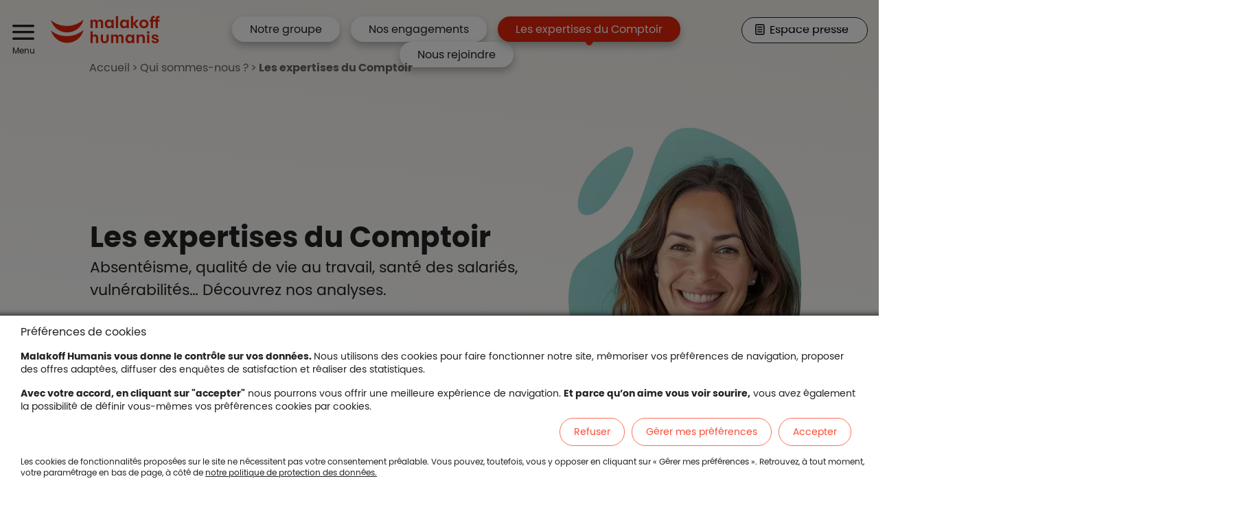

--- FILE ---
content_type: text/html; charset=UTF-8
request_url: https://www.malakoffhumanis.com/groupe/actualites/
body_size: 39844
content:

<!DOCTYPE html>
<html lang="fr" dir="ltr" prefix="og: https://ogp.me/ns#">
<head><style>.frz-img{height:auto;}</style><link rel="preload" as="image" fetchpriority="high" href="https://www.malakoffhumanis.com/fstrz/r/s/edgepic.fzcdn.net/8c81b980ca.svg" />
  <noscript><style>form.antibot * :not(.antibot-message) { display: none !important; }</style></noscript><style>/* @see https://github.com/aFarkas/lazysizes#broken-image-symbol */.js img.lazyload:not([src]) { visibility: hidden; }/* @see https://github.com/aFarkas/lazysizes#automatically-setting-the-sizes-attribute */.js img.lazyloaded[data-sizes=auto] { display: block; width: 100%; }</style><link rel="stylesheet" media="all" href="/sites/smile/files/css/css_KBqFLEm0UPmVLuHI1ioPu3hZ_qX5ynLoZxt7dGMPIo4.css?delta=0&amp;language=fr&amp;theme=smile&amp;include=[base64]"><link rel="stylesheet" media="all" href="/sites/smile/files/css/css_hCHJ0pkzLNlJvR5TUwhnY9ZKN9ZlubdUOZFLWJehdzw.css?delta=1&amp;language=fr&amp;theme=smile&amp;include=[base64]"><style>
.paragraph--type--key-numbers-container .paragraph--type--key-numbers .field--name-field-key-number-description
{ max-width: 270px!important;}

@media screen and (min-width: 1024px) {
    .paragraph__pg_besoin {
        padding-right: 0 !important;
        padding-left: 0 !important;
    }
}

.paragraph__pg_besoin>.col-12.col-xl-10 {
    padding-right: 1.5rem !important;
}

@media screen and (min-width: 1350px) {
    .paragraph__pg_besoin>.col-xl-10 {
        flex: 0 0 83.3333333333%;
        max-width: 83.3333333333%;
        margin-right: auto;
    }
}

.paragraph--type--pg-besoin .field--name-field-slide .slick-next {
    right: 34px;
}

.paragraph--type--pg-besoin .field--name-field-slide .slick-prev {
    right: 89px;
}

.paragraph__slider_big_card .field--name-field-big-cards-slide {
    max-width: 1012px;
    margin: 0 auto;
}

@media screen and (min-width: 1024px) {
    .paragraph__slider_big_card {
        padding: 72px 0 !important;
    }
}

@media screen and (max-width: 1023px) {
    .paragraph__slider_big_card .slick-slide {
        height: 0;
    }
}

@media screen and (max-width: 1023px) {
    .paragraph__slider_big_card .slick-slide.slick-active {
        height: 100%;
    }
}

.paragraph__slider_big_card .field--name-field-big-cards-slide .slick-next {
    right: 41.5%;
}

.paragraph__slider_big_card .field--name-field-big-cards-slide .slick-prev {
    right: 54%;
}

@media screen and (min-width: 1024px) {
    .paragraph__slider_big_card .field--name-field-big-cards-slide .slick-next {
        right: -10px;
    }
}

@media screen and (min-width: 1024px) {
    .paragraph__slider_big_card .field--name-field-big-cards-slide .slick-prev {
        left: -10px;
        transform: rotate(180deg) translate(0, 50%);
    }
}

@media screen and (min-width: 1440px) {
    .view-header .paragraph__slider_big_card .field--name-field-big-cards-slide .slick-next {
        right: -30px;
    }
}

@media screen and (min-width: 1440px) {
    .view-header .paragraph__slider_big_card .field--name-field-big-cards-slide .slick-prev {
        left: -30px;
    }
}

@media screen and (max-width: 1023px) {
    .view-taxonomy-term .view-header .field--name-field-paragraphs .slick-prev {
        left: initial;
    }
}

@media screen and (max-width: 1023px) {
    .view-taxonomy-term .view-header .field--name-field-paragraphs .slick-next {
        right: 41.5%;
    }
}

.ui-dialog.ui-widget {
  overflow: hidden;
  display: flex;
  flex-direction: column;
}

.ui-dialog.ui-widget .ui-dialog-content {
  flex: 1;
  overflow-y: auto;
  max-height: 100% !important;
}

.ui-dialog .ui-dialog-content .form-actions {
  text-align: center !important;
}

.ui-dialog-content {
  .field--name-field-paragraphs {
    > .field__item {
      .col-xl-10.offset-xl-1 {
        margin-left: 0;
        flex: 0 0 100%;
        max-width: 100%;
      }
    }
  }
}
</style><script>fstrz=!0;;function frzRemoveDimensionsTag(img) {
        // don't verifyAspectRatio if the image is not loaded
        if (!img.classList.contains('lazyfrz')) {
          try {
            const renderedAspectRatio = img.width / img.height;
            const intrinsecAspectRatio = img.naturalWidth / img.naturalHeight;
            // in the case where the addition of width and height attribut change the aspect ratio
            if (
              100 *
                Math.abs((renderedAspectRatio - intrinsecAspectRatio) / ((renderedAspectRatio + intrinsecAspectRatio) / 2)) >
              5
            ) {
              img.removeAttribute('width');
              img.removeAttribute('height');
              img.classList.remove('frz-img');
            }
          } catch (err) {}
        }
      }
      document.addEventListener('lazyloaded', function (e) {
        frzRemoveDimensionsTag(e.target);
      });
      ;;window.frzCustomLazysizesConfig = window.frzCustomLazysizesConfig || {"lazyClass":"lazyfrz","autosizesClass":"lazyautosizes","srcAttr":"data-frz-src","srcsetAttr":"data-frz-srcset","sizesAttr":"data-frz-sizes","init":true,"loadHidden":false};/*! lazysizes - v4.1.5 */
!function(a,b){var c=b(a,a.document);a.frzLazySizes=c,"object"==typeof module&&module.exports&&(module.exports=c)}(window,function(a,b){"use strict";if(b.getElementsByClassName){var c,d,e=b.documentElement,f=a.Date,g=a.HTMLPictureElement,h="addEventListener",i="getAttribute",j=a[h],k=a.setTimeout,l=a.requestAnimationFrame||k,m=a.requestIdleCallback,n=/^picture$/i,o=["load","error","lazyincluded","_lazyloaded"],p={},q=Array.prototype.forEach,r=function(a,b){return p[b]||(p[b]=new RegExp("(\\s|^)"+b+"(\\s|$)")),p[b].test(a[i]("class")||"")&&p[b]},s=function(a,b){r(a,b)||a.setAttribute("class",(a[i]("class")||"").trim()+" "+b)},t=function(a,b){var c;(c=r(a,b))&&a.setAttribute("class",(a[i]("class")||"").replace(c," "))},u=function(a,b,c){var d=c?h:"removeEventListener";c&&u(a,b),o.forEach(function(c){a[d](c,b)})},v=function(a,d,e,f,g){var h=b.createEvent("Event");return e||(e={}),e.instance=c,h.initEvent(d,!f,!g),h.detail=e,a.dispatchEvent(h),h},w=function(b,c){var e;!g&&(e=a.picturefill||d.pf)?(c&&c.src&&!b[i]("srcset")&&b.setAttribute("srcset",c.src),e({reevaluate:!0,elements:[b]})):c&&c.src&&(b.src=c.src)},x=function(a,b){return(getComputedStyle(a,null)||{})[b]},y=function(a,b,c){for(c=c||a.offsetWidth;c<d.minSize&&b&&!a._lazysizesWidth;)c=b.offsetWidth,b=b.parentNode;return c},z=function(){var a,c,d=[],e=[],f=d,g=function(){var b=f;for(f=d.length?e:d,a=!0,c=!1;b.length;)b.shift()();a=!1},h=function(d,e){a&&!e?d.apply(this,arguments):(f.push(d),c||(c=!0,(b.hidden?k:l)(g)))};return h._lsFlush=g,h}(),A=function(a,b){return b?function(){z(a)}:function(){var b=this,c=arguments;z(function(){a.apply(b,c)})}},B=function(a){var b,c=0,e=d.throttleDelay,g=d.ricTimeout,h=function(){b=!1,c=f.now(),a()},i=m&&g>49?function(){m(h,{timeout:g}),g!==d.ricTimeout&&(g=d.ricTimeout)}:A(function(){k(h)},!0);return function(a){var d;(a=!0===a)&&(g=33),b||(b=!0,d=e-(f.now()-c),d<0&&(d=0),a||d<9?i():k(i,d))}},C=function(a){var b,c,d=99,e=function(){b=null,a()},g=function(){var a=f.now()-c;a<d?k(g,d-a):(m||e)(e)};return function(){c=f.now(),b||(b=k(g,d))}};!function(){var b,c={lazyClass:"lazyload",loadedClass:"lazyloaded",loadingClass:"lazyloading",preloadClass:"lazypreload",errorClass:"lazyerror",autosizesClass:"lazyautosizes",srcAttr:"data-src",srcsetAttr:"data-srcset",sizesAttr:"data-sizes",minSize:40,customMedia:{},init:!0,expFactor:1.5,hFac:.8,loadMode:2,loadHidden:!0,ricTimeout:0,throttleDelay:125};d = a.frzCustomLazysizesConfig || {};for(b in c)b in d||(d[b]=c[b]);a.frzCustomLazysizesConfig=d,k(function(){d.init&&F()})}();var D=function(){var g,l,m,o,p,y,D,F,G,H,I,J,K=/^img$/i,L=/^iframe$/i,M="onscroll"in a&&!/(gle|ing)bot/.test(navigator.userAgent),N=0,O=0,P=0,Q=-1,R=function(a){P--,a&&a.target&&u(a.target,R),(!a||P<0||!a.target)&&(P=0)},S=function(a){return null==J&&(J="hidden"==x(b.body,"visibility")),J||"hidden"!=x(a.parentNode,"visibility")&&"hidden"!=x(a,"visibility")},T=function(a,c){var d,f=a,g=S(a);for(F-=c,I+=c,G-=c,H+=c;g&&(f=f.offsetParent)&&f!=b.body&&f!=e;)(g=(x(f,"opacity")||1)>0)&&"visible"!=x(f,"overflow")&&(d=f.getBoundingClientRect(),g=H>d.left&&G<d.right&&I>d.top-1&&F<d.bottom+1);return g},U=function(){var a,f,h,j,k,m,n,p,q,r,s,t,u=c.elements;if((o=d.loadMode)&&P<8&&(a=u.length)){for(f=0,Q++,r=!d.expand||d.expand<1?e.clientHeight>500&&e.clientWidth>500?500:370:d.expand,s=r*d.expFactor,t=d.hFac,J=null,O<s&&P<1&&Q>2&&o>2&&!b.hidden?(O=s,Q=0):O=o>1&&Q>1&&P<6?r:N;f<a;f++)if(u[f]&&!u[f]._lazyRace)if(M)if((p=u[f][i]("data-expand"))&&(m=1*p)||(m=O),q!==m&&(y=innerWidth+m*t,D=innerHeight+m,n=-1*m,q=m),h=u[f].getBoundingClientRect(),(I=h.bottom)>=n&&(F=h.top)<=D&&(H=h.right)>=n*t&&(G=h.left)<=y&&(I||H||G||F)&&(d.loadHidden||S(u[f]))&&(l&&P<3&&!p&&(o<3||Q<4)||T(u[f],m))){if(aa(u[f]),k=!0,P>9)break}else!k&&l&&!j&&P<4&&Q<4&&o>2&&(g[0]||d.preloadAfterLoad)&&(g[0]||!p&&(I||H||G||F||"auto"!=u[f][i](d.sizesAttr)))&&(j=g[0]||u[f]);else aa(u[f]);j&&!k&&aa(j)}},V=B(U),W=function(a){s(a.target,d.loadedClass),t(a.target,d.loadingClass),u(a.target,Y),v(a.target,"lazyloaded")},X=A(W),Y=function(a){X({target:a.target})},Z=function(a,b){try{a.contentWindow.location.replace(b)}catch(c){a.src=b}},$=function(a){var b,c=a[i](d.srcsetAttr);(b=d.customMedia[a[i]("data-media")||a[i]("media")])&&a.setAttribute("media",b),c&&a.setAttribute("srcset",c)},_=A(function(a,b,c,e,f){var g,h,j,l,o,p;(o=v(a,"lazybeforeunveil",b)).defaultPrevented||(e&&(c?s(a,d.autosizesClass):a.setAttribute("sizes",e)),h=a[i](d.srcsetAttr),g=a[i](d.srcAttr),f&&(j=a.parentNode,l=j&&n.test(j.nodeName||"")),p=b.firesLoad||"src"in a&&(h||g||l),o={target:a},p&&(u(a,R,!0),clearTimeout(m),m=k(R,2500),s(a,d.loadingClass),u(a,Y,!0)),l&&q.call(j.getElementsByTagName("source"),$),h?a.setAttribute("srcset",h):g&&!l&&(L.test(a.nodeName)?Z(a,g):a.src=g),f&&(h||l)&&w(a,{src:g})),a._lazyRace&&delete a._lazyRace,t(a,d.lazyClass),z(function(){(!p||a.complete&&a.naturalWidth>1)&&(p?R(o):P--,W(o))},!0)}),aa=function(a){var b,c=K.test(a.nodeName),e=c&&(a[i](d.sizesAttr)||a[i]("sizes")),f="auto"==e;(!f&&l||!c||!a[i]("src")&&!a.srcset||a.complete||r(a,d.errorClass)||!r(a,d.lazyClass))&&(b=v(a,"lazyunveilread").detail,f&&E.updateElem(a,!0,a.offsetWidth),a._lazyRace=!0,P++,_(a,b,f,e,c))},ba=function(){if(!l){if(f.now()-p<999)return void k(ba,999);var a=C(function(){d.loadMode=3,V()});l=!0,d.loadMode=3,V(),j("scroll",function(){3==d.loadMode&&(d.loadMode=2),a()},!0)}};return{_:function(){p=f.now(),c.elements=b.getElementsByClassName(d.lazyClass),g=b.getElementsByClassName(d.lazyClass+" "+d.preloadClass),j("scroll",V,!0),j("resize",V,!0),a.MutationObserver?new MutationObserver(V).observe(e,{childList:!0,subtree:!0,attributes:!0}):(e[h]("DOMNodeInserted",V,!0),e[h]("DOMAttrModified",V,!0),setInterval(V,999)),j("hashchange",V,!0),["focus","mouseover","click","load","transitionend","animationend","webkitAnimationEnd"].forEach(function(a){b[h](a,V,!0)}),/d$|^c/.test(b.readyState)?ba():(j("load",ba),b[h]("DOMContentLoaded",V),k(ba,2e4)),c.elements.length?(U(),z._lsFlush()):V()},checkElems:V,unveil:aa}}(),E=function(){var a,c=A(function(a,b,c,d){var e,f,g;if(a._lazysizesWidth=d,d+="px",a.setAttribute("sizes",d),n.test(b.nodeName||""))for(e=b.getElementsByTagName("source"),f=0,g=e.length;f<g;f++)e[f].setAttribute("sizes",d);c.detail.dataAttr||w(a,c.detail)}),e=function(a,b,d){var e,f=a.parentNode;f&&(d=y(a,f,d),e=v(a,"lazybeforesizes",{width:d,dataAttr:!!b}),e.defaultPrevented||(d=e.detail.width)&&d!==a._lazysizesWidth&&c(a,f,e,d))},f=function(){var b,c=a.length;if(c)for(b=0;b<c;b++)e(a[b])},g=C(f);return{_:function(){a=b.getElementsByClassName(d.autosizesClass),j("resize",g)},checkElems:g,updateElem:e}}(),F=function(){F.i||(F.i=!0,E._(),D._())};return c={cfg:d,autoSizer:E,loader:D,init:F,uP:w,aC:s,rC:t,hC:r,fire:v,gW:y,rAF:z}}});;
      document.addEventListener('lazyloaded', function(e){
        if (e.target.getAttribute('onload') === 'frzRemoveDimensionsTag(this)') {
          frzRemoveDimensionsTag(e.target);
        }
      });
      </script><script language="JavaScript">
        let icons = ['', '', '', 'icon-Search-help', 'icon-Masquer', 'icon-Compte' ];
    let iconhovers = ['', '', '', '', 'icon-Afficher', '' ];
    let coloricons = ['', '', '', '', '', '' ];
    let coloriconhovers = ['', '', '', '', '', '' ];
  </script>
  <link href="https://fonts.gstatic.com" rel="preconnect" crossorigin><link href='https://fonts.googleapis.com/css?family=Arial|Arial&amp;display=swap' rel='stylesheet' media="print" onload="this.onload=null;this.media='all'">
  
  <link rel="preload" href="/assets/fonts/dsicon/ds-icon.woff" as="font"/>
  <link rel="preload" href="/themes/custom/smile/fonts/poppins-v20-latin-regular.woff" as="font"/>
  <link rel="preload" href="/themes/custom/smile/fonts/poppins-v20-latin-regular.woff2" as="font"/>
  <link rel="preload" href="/themes/custom/smile/fonts/poppins-v20-latin-700.woff" as="font"/>
  <link rel="preload" href="/themes/custom/smile/fonts/poppins-v20-latin-700.woff2" as="font"/>
  <meta charset="utf-8" />
<script>// Script Header - Begin

var script = document.createElement('script');
script.type = 'text/javascript';
script.src = 'https://try.abtasty.com/6268b70d0f4e5b21589425a92a3942a4.js';
document.getElementsByTagName('head')[0].appendChild(script);

var script2 = document.createElement('script');
script2.type = 'text/javascript';
script2.src = 'https://cdn.tagcommander.com/4395/tc_MMHDomaine_23.js';
document.getElementsByTagName('head')[0].appendChild(script2);

// Script Header - End</script>
<noscript>
</noscript>
<meta name="description" content="Absentéisme, qualité de vie au travail, santé des salariés, vulnérabilités… autant d’enjeux au cœur de la vie des entreprises. Découvrez nos analyses et actualités pour accompagner vos réflexions" />
<link rel="canonical" href="https://www.malakoffhumanis.com/groupe/actualites/" />
<meta name="robots" content="index, follow" />
<meta property="og:site_name" content="Malakoff Humanis" />
<meta property="og:type" content="website" />
<meta property="og:url" content="https://www.malakoffhumanis.com/groupe/actualites/" />
<meta property="og:title" content="Les expertises du Comptoir" />
<meta name="Generator" content="Drupal 11 (https://www.drupal.org)" />
<meta name="MobileOptimized" content="width" />
<meta name="HandheldFriendly" content="true" />
<meta name="viewport" content="width=device-width, initial-scale=1.0" />
<script type="application/ld+json">{
    "@context": "https://schema.org",
    "@graph": [
        {
            "@type": "Organization",
            "@id": "https://malakoffhumanis.com/",
            "url": "https://malakoffhumanis.com/",
            "name": "Malakoff Humanis",
            "description": "En faire toujours plus pour vous protéger et vous accompagner en santé, prévoyance, retraite, c\u0027est vous offrir plus de conseil, de services et d\u0027accompagnement social.",
            "contactPoint": {
                "@type": "ContactPoint",
                "telephone": "+33-01-56-03-34-56",
                "email": "service.clients@malakoffhumanis.com",
                "url": "https://malakoffhumanis.com/",
                "availableLanguage": "FR"
            },
            "logo": {
                "@type": "ImageObject",
                "representativeOfPage": "True",
                "url": "https://www.malakoffhumanis.com/sites/smile/files/images/logo-mh-metiers-bas-rvb.png",
                "width": "1141",
                "height": "806"
            },
            "brand": {
                "@type": "Brand",
                "name": "Malakoff Humanis",
                "description": [
                    "En faire toujours plus pour vous protéger et vous accompagner en santé",
                    "prévoyance",
                    "retraite",
                    "c\u0027est vous offrir plus de conseil",
                    "de services et d\u0027accompagnement social."
                ],
                "url": "https://www.malakoffhumanis.com/",
                "logo": {
                    "@type": "ImageObject",
                    "representativeOfPage": "True",
                    "url": "https://www.malakoffhumanis.com/sites/smile/files/images/logo-mh-metiers-bas-rvb.png",
                    "width": "1141",
                    "height": "806"
                }
            },
            "address": {
                "@type": "PostalAddress",
                "streetAddress": "21 rue Laffitte",
                "addressLocality": "Paris",
                "addressRegion": "Ile de France",
                "postalCode": "75009",
                "addressCountry": "FR"
            }
        }
    ]
}</script>
<link rel="icon" href="/themes/custom/smile/favicon.ico" type="image/vnd.microsoft.icon" />

  <meta http-equiv="X-UA-Compatible" content="IE=edge,chrome=1">
  <title>Groupe - Actualités | Malakoff Humanis</title>
  <script type="text/javascript" src="/ruxitagentjs_ICA7NVfghqrux_10327251022105625.js" data-dtconfig="rid=RID_1905929843|rpid=1480551558|domain=malakoffhumanis.com|reportUrl=/rb_ede30eba-610e-4c16-85f5-5abece535fc3|app=8faae0a8228e1ae8|owasp=1|featureHash=ICA7NVfghqrux|rdnt=1|uxrgce=1|cuc=djxdz4ra|mdl=mdcc1=20|mel=100000|dpvc=1|md=mdcc1=c_ga|srad=0|lastModification=1768478845525|mdp=mdcc1|tp=500,50,0|srbbv=2|agentUri=/ruxitagentjs_ICA7NVfghqrux_10327251022105625.js"></script>


    
    
    <!--[if IE]>
    <style>
      .ultimenu--hover .ultimenu__flyout {
        max-width: auto !important;
        margin-left: -156px !important;
      }
    </style>
    <![endif]-->


  <!-- la balise script commentée en ci-dessous doit se trouver en bo dans le contenu de la balise script header -->
  <!--script src="https://cdn.tagcommander.com/4395/tc_MMHDomaine_23.js" async></script-->


<script>
    if (navigator.userAgent.indexOf("Lighthouse") !== -1 || navigator.userAgent.indexOf("moto g") !== -1) {window.fasterizeNs = {blockDeferJsStart: true}}
</script>
<style>
    /*existant à vérifier*/
    html{overflow-y:scroll}
    #block-smile-branding {
        min-width:175px;
    }
    html:not(.js) header .navbar .region-header .menu--header .menu-wrapper {
    transition:none;
    }
    .js header .navbar .region-header .menu--header .menu-wrapper {
        transition: inherit !important;
    }
    .media--view-mode-pg-hero-3 img {
        aspect-ratio:16/9;
    }    
    /*/particuliers/mutuelle*/
    @media only screen and (max-width: 1024px) {
        .view-taxonomy-term {
            float: none !important;
        }
    }

/*reconf*/

/*/entreprises/mutuelle-entreprise/*/
@media (min-width: 1200px){
    .view-header .has-introduction h3, .bundle--name-pg-card-offer .paragraph  h3{
        font-size : 1.75rem;
        font-weight : 400;
    }
}

/*transverse - cls navigation header fixe*/
@media (max-width: 1023.98px){
    #header {
        margin-bottom: -48px !important;
    }
    #main-content {
        padding-top: 48px !important;
    }
}
@media (min-width: 1023.99px){
    #header {
        margin-bottom: -88px !important;
    }
    #main-content {
        padding-top: 88px !important;
    }
}
@media (min-width: 992px){
    .header-offre-description h1{
        font-size: 2.625rem;
    }
}
@media (min-width: 576px){
    .header-offre-description h1{
        font-size: 2.25rem;
    }
}
@media (min-width: 992px){
    .header-offre-description h1{
        font-size: 2.625rem;
    }
}



/*/entreprises/prevoyance-collective/*/
@media (max-width: 1023.98px){
    .views-element-container .view-header > .taxonomy-term .content > .field:first-child .first-paragraph{
        margin-bottom : 0;
    }
}
/*transverse - font de fallback*/
@font-face {
    font-family: 'Poppins Fallback';
    font-style: normal;
    font-weight: 400;
    src: local('Arial');
    ascent-override: 89.77%;
    descent-override: 29.92%;
    line-gap-override: 8.55%;
    size-adjust: 115.5%;
}

@font-face {
    font-family: 'Poppins Fallback CMP';
    font-style: normal;
    font-weight: 400;
    src: local('Arial');
    ascent-override: 93.77%; descent-override: 29.92%; line-gap-override: 8.55%; size-adjust: 112%; }

#popin_tc_privacy p, #popin_tc_privacy strong{
    font-family: 'Poppins', 'Poppins Fallback CMP', sans-serif !important;
}
    
body #main-content h1, body #main-content h1 span, body #main-content h2, body #main-content h3{
    font-family: 'Poppins', 'Poppins Fallback', sans-serif !important;
}

.h1, .h2, .h3, .h4, .h5, .h6, .mark, .small, a, abbr, acronym, address, applet, article, aside, audio, b, big, blockquote, body, canvas, caption, center, cite, code, dd, del, details, dfn, div, dl, dt, em, embed, fieldset, figcaption, figure, footer, form, h1, h2, h3, h4, h5, h6, header, hgroup, html, i, iframe, img, ins, kbd, label, li, mark, menu, nav, object, ol, output, p, pre, q, ruby, s, samp, section, small, span, strike, strong, sub, summary, sup, table, tbody, td, tfoot, th, thead, time, tr, tt, u, ul, var, video{
    font-family: 'Poppins', 'Poppins Fallback', sans-serif !important;
}

/*transverse - afficher bouton sticky nous contacter dès le chargement initial de la page*/
#contact-btn-sticky-2{
    display : block !important;
}

#contact-btn-sticky-2 .icon-Mail{
    display: inline-block;
    width: 16px;
}

/*CLS généré par le visuel LCP sur la HP*/
@media (min-width: 1023.99px){
    .new-hp main-content article .first-paragraph article.media img{
        width : 390px !important;
    }
}

@media (max-width: 1023.98px){
    .new-hp #main-content article .first-paragraph article.media img{
        width : 100% !important;
    }
    .new-hp .first-paragraph .pg_baseline_description{
        display : none;
    }
}


</style></head>
<body class="page" data-frz-flags='{"lazyload":true,"unlazyload":false,"deferjs":false,"cssontop":true,"minifyhtml":false,"concatcss":false,"minifycss":false,"concatjs":false,"minifyjs":true,"early-hints":true,"unsharding":true,"responsive":false,"edge_speed":true,"edge_seo":false,"service_worker":false,"edge_rewriter":true,"speculation_rules":false,"lazyloadjs":false,"smart_inp":false}' data-frz-version="2"><img fetchpriority="high" alt="" width="1000" height="1000" style="pointer-events: none; position: absolute; top: 0; left: 0; width: 1000px; height: 1000px; max-width: 99vw; max-height: 99vh;"  src="https://www.malakoffhumanis.com/fstrz/r/s/edgepic.fzcdn.net/8c81b980ca.svg" />
<a href="#main-content" class="visually-hidden focusable">
  Aller au contenu principal
</a>

  <div class="dialog-off-canvas-main-canvas" data-off-canvas-main-canvas>
    
<script>
  window.tc_vars = window.tc_vars || [];tc_vars.page_produits = [];tc_vars.page_cibles = [];tc_vars.page_gabarit = 'page';
</script>

<header id="header" class="" role="banner">
  <div class="col-12">
    <nav id="main-nav" class="navbar navbar- bg-">
        <div class="region region-header">
    <nav role="navigation" aria-label="Navigation principale" id="block-header" class="block block-menu navigation menu--header">

  
  
  <p class="visually-hidden" id="block-header-menu">Header</p>
  

        <button class="mobile-menu" tabindex="0" role="button" aria-expanded="false">
  <div class="mobile-menu__closed">
    <i class="ml-auto icon icon-Burger-menu dsicon-burger-menu" aria-hidden="true"></i>
    <p class="menu-text">Menu</p>
  </div>
</button>

<div class="menu-wrapper blanc_bg">
  <div class="logo-close">
    <a href="/" title="Malakoff Humanis Accueil" rel="home" class="titre-lg-28 corail_mh_brand navbar-brand d-flex align-items-center">
      <span class="visually-hidden">Malakoff Humanis Accueil</span>
      <i class="icon icon-No-baseline" aria-hidden="true"></i>
    </a>
    <button class="mobile-menu" role="button" aria-expanded="false">
      <div class="mobile-menu__open visually-hidden d-flex">
        <p class="menu-text">Fermer</p>
        <i class="ml-auto dsicon-close" aria-hidden="true"></i>
      </div>
    </button>
  </div>
  
  <ul role="list" class="menu blanc_bg menu-level-0">
        
      
      
      
      
                    <li class="menu-item menu-item-1   ">
          <div class="menu_link_content menu-link-contentheader menu-dropdown view-mode-default  menu-dropdown-0 menu-type-default">
                          <a class="menu-link hover:coral black   dsicon-compte" href="/particuliers/">
                          <div class="d-flex align-items-center">
                                
                <div class="mr-auto ">
                                      <div class="menu-link-title titre-14">Particuliers</div>
                                  </div>
              </div>
                          </a>
              <button class="menu-link arrow-right" aria-label="Déployer le menu" value="déployer le menu">
                <i class="icon icon-Chevron-right"></i>
              </button>
                                  
            
                          <div class="arrow"></div>
                                            
                
                
                
                                                              
                
                
                
                                                              
                
                
                
                                                              
                
                
                
                                                              
                
                
                
                                                              
                
                
                
                                                              
                
                
                
                                                              
                
                
                
                                                              
                
                
                
                                                              <div class="bckg-menu-level-1">
                  <ul class="menu menu-level-1 menu-spread-9">
                    <li class="menu-item menu-item--back hidden-xl d-flex">
                      <button class="menu-link menu-link--back noir titre-12" aria-hidden="true" value="retourner au menu précédent">
                        <i class="mr-2 dsicon-fleche-gauche noir"></i>
                        Retour
                      </button>
                      <button class="mobile-menu" role="button" aria-expanded="false">
                        <div class="mobile-menu__open visually-hidden d-flex">
                          <p class="menu-text">Fermer</p>
                          <i class="ml-auto dsicon-close" aria-hidden="true"></i>
                        </div>
                      </button>
                    </li>
                                          <li class="menu-item menu-item-1   ">
                        <div class="menu_link_content menu-link-contentheader menu-dropdown  menu-dropdown-1 menu-type-default">

                                                                                <button class="menu-link hidden   hover:coral black  btn-header-right">
                                                      <div class="d-flex align-items-center">
                                                            
                              <div class="mr-auto menu-link-block">
                                                                  <div class="menu-link-title titre-14">🎁 2 mois de cotisation santé offerts !</div>
                                  <div class="clearfix text-formatted field field--name-field-header-menu-sous-titre field--type-text-long field--label-hidden field__item">
                                                                         <div class="advanced-link btn-primaire-h40"><a href="https://souscription.malakoffhumanis.com/psp/profil/composition-familiale?IdOrigine=SEO_part_header_CTA">Faire votre devis en ligne</a></div>
                                   </div>
                                                              </div>
                            </div>
                                                      </button>
                                                    
                                                                                                                                </div>
                      </li>
                                          <li class="menu-item menu-item-2   ">
                        <div class="menu_link_content menu-link-contentheader menu-dropdown  menu-dropdown-1 menu-type-default">

                                                                                <a class="menu-link hidden   hover:coral black  visible" href="/particuliers/mutuelle/">
                                                      <div class="d-flex align-items-center">
                                                            
                              <div class="mr-auto ">
                                                                  <div class="menu-link-title titre-14">Mutuelle</div>
                                  <div class="clearfix text-formatted field field--name-field-header-menu-sous-titre field--type-text-long field--label-hidden field__item">
                                                                                                            </div>
                                                              </div>
                            </div>
                                                      </a>
                                                    
                                                                                                                                                                    
                              
                              
                              
                              
                                                                                                                  <ul class="menu menu-level-2 menu-spread-1">
                                                              <li class="menu-item menu-item-1   ">
                                  <div class="menu_link_content menu-link-contentheader menu-dropdown  menu-dropdown-2 menu-type-default">

                                                                                                              <button class="menu-parent gris_dark titre-12 overline hidden">
                                                                          <div class="d-flex align-items-center">
                                                                                
                                        <div class="mr-auto ">
                                                                                      <div class="menu-link-title titre-14">invisible</div>
                                                                                  </div>
                                      </div>
                                                                          </button>
                                                                        
                                                                                                                                                                                                                                  
                                        
                                        
                                        
                                        
                                                                                                                                                              
                                        
                                        
                                        
                                        
                                                                                                                                                              
                                        
                                        
                                        
                                        
                                                                                                                                                              
                                        
                                        
                                        
                                        
                                                                                                                                                            <ul class="menu menu-level-3 menu-spread-4">
                                                                                  <li class="menu-item menu-item-1   ">
                                            <div class="menu_link_content menu-link-contentheader menu-dropdown  menu-dropdown-3 menu-type-default">

                                                                                                                                            <a class="menu-link hover:coral black  " href="/particuliers/mutuelle/psp-senior/">
                                                                                              <div class="d-flex align-items-center">
                                                                                                    
                                                  <div class="mr-auto ">
                                                                                                          <div class="menu-link-title titre-14">Mutuelle seniors</div>
                                                                                                      </div>
                                                </div>
                                                                                              </a>
                                                                                                                                        </div>
                                          </li>
                                                                                  <li class="menu-item menu-item-2   ">
                                            <div class="menu_link_content menu-link-contentheader menu-dropdown  menu-dropdown-3 menu-type-default">

                                                                                                                                            <a class="menu-link hover:coral black  " href="/particuliers/mutuelle/psp-famille/">
                                                                                              <div class="d-flex align-items-center">
                                                                                                    
                                                  <div class="mr-auto ">
                                                                                                          <div class="menu-link-title titre-14">Mutuelle familles</div>
                                                                                                      </div>
                                                </div>
                                                                                              </a>
                                                                                                                                        </div>
                                          </li>
                                                                                  <li class="menu-item menu-item-3   ">
                                            <div class="menu_link_content menu-link-contentheader menu-dropdown  menu-dropdown-3 menu-type-default">

                                                                                                                                            <a class="menu-link hover:coral black  " href="/particuliers/mutuelle/psp-jeunes/">
                                                                                              <div class="d-flex align-items-center">
                                                                                                    
                                                  <div class="mr-auto ">
                                                                                                          <div class="menu-link-title titre-14">Mutuelle jeunes</div>
                                                                                                      </div>
                                                </div>
                                                                                              </a>
                                                                                                                                        </div>
                                          </li>
                                                                                  <li class="menu-item menu-item-4   ">
                                            <div class="menu_link_content menu-link-contentheader menu-dropdown  menu-dropdown-3 menu-type-default">

                                                                                                                                            <a class="menu-link hover:coral black  " href="/particuliers/services/">
                                                                                              <div class="d-flex align-items-center">
                                                                                                    
                                                  <div class="mr-auto ">
                                                                                                          <div class="menu-link-title titre-14">Accompagnement</div>
                                                                                                      </div>
                                                </div>
                                                                                              </a>
                                                                                                                                        </div>
                                          </li>
                                                                              </ul>
                                                                      </div>
                                </li>
                                                          </ul>
                                                                            </div>
                      </li>
                                          <li class="menu-item menu-item-3   ">
                        <div class="menu_link_content menu-link-contentheader menu-dropdown  menu-dropdown-3 menu-type-default">

                                                                                <button class="menu-link hover:coral black  visible">
                                                      <div class="d-flex align-items-center">
                                                            
                              <div class="mr-auto ">
                                                                  <div class="menu-link-title titre-14">Epargne</div>
                                  <div class="clearfix text-formatted field field--name-field-header-menu-sous-titre field--type-text-long field--label-hidden field__item">
                                                                                                            </div>
                                                              </div>
                            </div>
                                                      </button>
                                                    
                                                                                                                                                                    
                              
                              
                              
                              
                                                                                                                  <ul class="menu menu-level-2 menu-spread-1">
                                                              <li class="menu-item menu-item-1   ">
                                  <div class="menu_link_content menu-link-contentheader menu-dropdown  menu-dropdown-2 menu-type-default">

                                                                                                              <button class="menu-parent gris_dark titre-12 overline hidden">
                                                                          <div class="d-flex align-items-center">
                                                                                
                                        <div class="mr-auto ">
                                                                                      <div class="menu-link-title titre-14">invisible</div>
                                                                                  </div>
                                      </div>
                                                                          </button>
                                                                        
                                                                                                                                                                                                                                  
                                        
                                        
                                        
                                        
                                                                                                                                                              
                                        
                                        
                                        
                                        
                                                                                                                                                            <ul class="menu menu-level-3 menu-spread-2">
                                                                                  <li class="menu-item menu-item-1   ">
                                            <div class="menu_link_content menu-link-contentheader menu-dropdown  menu-dropdown-3 menu-type-default">

                                                                                                                                            <a class="menu-link hover:coral black  " href="/particuliers/epargne/actepargne/">
                                                                                              <div class="d-flex align-items-center">
                                                                                                    
                                                  <div class="mr-auto ">
                                                                                                          <div class="menu-link-title titre-14">Assurance vie</div>
                                                                                                      </div>
                                                </div>
                                                                                              </a>
                                                                                                                                        </div>
                                          </li>
                                                                                  <li class="menu-item menu-item-2   ">
                                            <div class="menu_link_content menu-link-contentheader menu-dropdown  menu-dropdown-3 menu-type-default">

                                                                                                                                            <a class="menu-link hover:coral black  " href="/particuliers/epargne/peri-lfm/">
                                                                                              <div class="d-flex align-items-center">
                                                                                                    
                                                  <div class="mr-auto ">
                                                                                                          <div class="menu-link-title titre-14">Plan d&#039;Epargne Retraite Individuel</div>
                                                                                                      </div>
                                                </div>
                                                                                              </a>
                                                                                                                                        </div>
                                          </li>
                                                                              </ul>
                                                                      </div>
                                </li>
                                                          </ul>
                                                                            </div>
                      </li>
                                          <li class="menu-item menu-item-4   ">
                        <div class="menu_link_content menu-link-contentheader menu-dropdown  menu-dropdown-3 menu-type-default">

                                                                                <a class="menu-link hover:coral black  visible" href="/particuliers/assurance-emprunteur/">
                                                      <div class="d-flex align-items-center">
                                                            
                              <div class="mr-auto ">
                                                                  <div class="menu-link-title titre-14">Assurance Emprunteur</div>
                                  <div class="clearfix text-formatted field field--name-field-header-menu-sous-titre field--type-text-long field--label-hidden field__item">
                                                                                                            </div>
                                                              </div>
                            </div>
                                                      </a>
                                                    
                                                                                                                                                                    
                              
                              
                              
                              
                                                                                                                  <ul class="menu menu-level-2 menu-spread-1">
                                                              <li class="menu-item menu-item-1   ">
                                  <div class="menu_link_content menu-link-contentheader menu-dropdown  menu-dropdown-2 menu-type-default">

                                                                                                              <button class="menu-parent gris_dark titre-12 overline hidden">
                                                                          <div class="d-flex align-items-center">
                                                                                
                                        <div class="mr-auto ">
                                                                                      <div class="menu-link-title titre-14">invisible</div>
                                                                                  </div>
                                      </div>
                                                                          </button>
                                                                        
                                                                                                                                                                                                                                  
                                        
                                        
                                        
                                        
                                                                                                                                                            <ul class="menu menu-level-3 menu-spread-1">
                                                                                  <li class="menu-item menu-item-1   ">
                                            <div class="menu_link_content menu-link-contentheader menu-dropdown  menu-dropdown-3 menu-type-default">

                                                                                                                                            <a class="menu-link hover:coral black  " href="/particuliers/assurance-emprunteur/simulation-assurance-pret-immobilier/">
                                                                                              <div class="d-flex align-items-center">
                                                                                                    
                                                  <div class="mr-auto ">
                                                                                                          <div class="menu-link-title titre-14">Faire une simulation de prêt immobilier</div>
                                                                                                      </div>
                                                </div>
                                                                                              </a>
                                                                                                                                        </div>
                                          </li>
                                                                              </ul>
                                                                      </div>
                                </li>
                                                          </ul>
                                                                            </div>
                      </li>
                                          <li class="menu-item menu-item-5   ">
                        <div class="menu_link_content menu-link-contentheader menu-dropdown  menu-dropdown-3 menu-type-default">

                                                                                <a class="menu-link hover:coral black  " href="/particuliers/prevoyance/">
                                                      <div class="d-flex align-items-center">
                                                            
                              <div class="mr-auto ">
                                                                  <div class="menu-link-title titre-14">Prévoyance</div>
                                  <div class="clearfix text-formatted field field--name-field-header-menu-sous-titre field--type-text-long field--label-hidden field__item">
                                                                                                            </div>
                                                              </div>
                            </div>
                                                      </a>
                                                    
                                                                                                                                                                    
                              
                              
                              
                              
                                                                                                                  <ul class="menu menu-level-2 menu-spread-1">
                                                              <li class="menu-item menu-item-1   ">
                                  <div class="menu_link_content menu-link-contentheader menu-dropdown  menu-dropdown-2 menu-type-default">

                                                                                                              <button class="menu-parent gris_dark titre-12 overline hidden">
                                                                          <div class="d-flex align-items-center">
                                                                                
                                        <div class="mr-auto ">
                                                                                      <div class="menu-link-title titre-14">invisible</div>
                                                                                  </div>
                                      </div>
                                                                          </button>
                                                                        
                                                                                                                                                                                                                                  
                                        
                                        
                                        
                                        
                                                                                                                                                              
                                        
                                        
                                        
                                        
                                                                                                                                                              
                                        
                                        
                                        
                                        
                                                                                                                                                              
                                        
                                        
                                        
                                        
                                                                                                                                                              
                                        
                                        
                                        
                                        
                                                                                                                                                            <ul class="menu menu-level-3 menu-spread-5">
                                                                                  <li class="menu-item menu-item-1   ">
                                            <div class="menu_link_content menu-link-contentheader menu-dropdown  menu-dropdown-3 menu-type-default">

                                                                                                                                            <a class="menu-link hover:coral black  " href="/particuliers/prevoyance/assurance-blessures/offre-protection-blessures/">
                                                                                              <div class="d-flex align-items-center">
                                                                                                    
                                                  <div class="mr-auto ">
                                                                                                          <div class="menu-link-title titre-14">Assurance accident de la vie</div>
                                                                                                      </div>
                                                </div>
                                                                                              </a>
                                                                                                                                        </div>
                                          </li>
                                                                                  <li class="menu-item menu-item-2   ">
                                            <div class="menu_link_content menu-link-contentheader menu-dropdown  menu-dropdown-3 menu-type-default">

                                                                                                                                            <a class="menu-link hover:coral black  " href="/particuliers/prevoyance/assurance-deces/">
                                                                                              <div class="d-flex align-items-center">
                                                                                                    
                                                  <div class="mr-auto ">
                                                                                                          <div class="menu-link-title titre-14">Assurance décès</div>
                                                                                                      </div>
                                                </div>
                                                                                              </a>
                                                                                                                                        </div>
                                          </li>
                                                                                  <li class="menu-item menu-item-3   ">
                                            <div class="menu_link_content menu-link-contentheader menu-dropdown  menu-dropdown-3 menu-type-default">

                                                                                                                                            <a class="menu-link hover:coral black  " href="/particuliers/prevoyance/assurance-obseques/">
                                                                                              <div class="d-flex align-items-center">
                                                                                                    
                                                  <div class="mr-auto ">
                                                                                                          <div class="menu-link-title titre-14">Assurance obsèques</div>
                                                                                                      </div>
                                                </div>
                                                                                              </a>
                                                                                                                                        </div>
                                          </li>
                                                                                  <li class="menu-item menu-item-4   ">
                                            <div class="menu_link_content menu-link-contentheader menu-dropdown  menu-dropdown-3 menu-type-default">

                                                                                                                                            <a class="menu-link hover:coral black  " href="/particuliers/prevoyance/retraites/rapatriement-de-corps/">
                                                                                              <div class="d-flex align-items-center">
                                                                                                    
                                                  <div class="mr-auto ">
                                                                                                          <div class="menu-link-title titre-14">Assurance rapatriement de corps</div>
                                                                                                      </div>
                                                </div>
                                                                                              </a>
                                                                                                                                        </div>
                                          </li>
                                                                                  <li class="menu-item menu-item-5   ">
                                            <div class="menu_link_content menu-link-contentheader menu-dropdown  menu-dropdown-3 menu-type-default">

                                                                                                                                            <a class="menu-link hover:coral black  " href="/particuliers/services/">
                                                                                              <div class="d-flex align-items-center">
                                                                                                    
                                                  <div class="mr-auto ">
                                                                                                          <div class="menu-link-title titre-14">Accompagnement</div>
                                                                                                      </div>
                                                </div>
                                                                                              </a>
                                                                                                                                        </div>
                                          </li>
                                                                              </ul>
                                                                      </div>
                                </li>
                                                          </ul>
                                                                            </div>
                      </li>
                                          <li class="menu-item menu-item-6   ">
                        <div class="menu_link_content menu-link-contentheader menu-dropdown  menu-dropdown-3 menu-type-default">

                                                                                <a class="menu-link hover:coral black  " href="/particuliers/assurance-internationale/">
                                                      <div class="d-flex align-items-center">
                                                            
                              <div class="mr-auto ">
                                                                  <div class="menu-link-title titre-14">International</div>
                                  <div class="clearfix text-formatted field field--name-field-header-menu-sous-titre field--type-text-long field--label-hidden field__item">
                                                                                                            </div>
                                                              </div>
                            </div>
                                                      </a>
                                                    
                                                                                                                                                                    
                              
                              
                              
                              
                                                                                                                  <ul class="menu menu-level-2 menu-spread-1">
                                                              <li class="menu-item menu-item-1   ">
                                  <div class="menu_link_content menu-link-contentheader menu-dropdown  menu-dropdown-2 menu-type-default">

                                                                                                              <button class="menu-parent gris_dark titre-12 overline hidden">
                                                                          <div class="d-flex align-items-center">
                                                                                
                                        <div class="mr-auto ">
                                                                                      <div class="menu-link-title titre-14">invisible</div>
                                                                                  </div>
                                      </div>
                                                                          </button>
                                                                        
                                                                                                                                                                                                                                  
                                        
                                        
                                        
                                        
                                                                                                                                                              
                                        
                                        
                                        
                                        
                                                                                                                                                              
                                        
                                        
                                        
                                        
                                                                                                                                                              
                                        
                                        
                                        
                                        
                                                                                                                                                              
                                        
                                        
                                        
                                        
                                                                                                                                                            <ul class="menu menu-level-3 menu-spread-5">
                                                                                  <li class="menu-item menu-item-1   ">
                                            <div class="menu_link_content menu-link-contentheader menu-dropdown  menu-dropdown-3 menu-type-default">

                                                                                                                                            <a class="menu-link hover:coral black  " href="/particuliers/international/pack-expat-cfe-particulier/">
                                                                                              <div class="d-flex align-items-center">
                                                                                                    
                                                  <div class="mr-auto ">
                                                                                                          <div class="menu-link-title titre-14">Offre en complément CFE</div>
                                                                                                      </div>
                                                </div>
                                                                                              </a>
                                                                                                                                        </div>
                                          </li>
                                                                                  <li class="menu-item menu-item-2   ">
                                            <div class="menu_link_content menu-link-contentheader menu-dropdown  menu-dropdown-3 menu-type-default">

                                                                                                                                            <a class="menu-link hover:coral black  " href="/particuliers/international/pack-expat-individuel-premier-euro/">
                                                                                              <div class="d-flex align-items-center">
                                                                                                    
                                                  <div class="mr-auto ">
                                                                                                          <div class="menu-link-title titre-14">Offre au 1er euro</div>
                                                                                                      </div>
                                                </div>
                                                                                              </a>
                                                                                                                                        </div>
                                          </li>
                                                                                  <li class="menu-item menu-item-3   ">
                                            <div class="menu_link_content menu-link-contentheader menu-dropdown  menu-dropdown-3 menu-type-default">

                                                                                                                                            <a class="menu-link hover:coral black  " href="/particuliers/international/pack-expat-cfe-seniors/">
                                                                                              <div class="d-flex align-items-center">
                                                                                                    
                                                  <div class="mr-auto ">
                                                                                                          <div class="menu-link-title titre-14">Offre senior</div>
                                                                                                      </div>
                                                </div>
                                                                                              </a>
                                                                                                                                        </div>
                                          </li>
                                                                                  <li class="menu-item menu-item-4   ">
                                            <div class="menu_link_content menu-link-contentheader menu-dropdown  menu-dropdown-3 menu-type-default">

                                                                                                                                            <a class="menu-link hover:coral black  " href="/particuliers/international/pack-expat-individuel-suisse/">
                                                                                              <div class="d-flex align-items-center">
                                                                                                    
                                                  <div class="mr-auto ">
                                                                                                          <div class="menu-link-title titre-14">Offre Suisse</div>
                                                                                                      </div>
                                                </div>
                                                                                              </a>
                                                                                                                                        </div>
                                          </li>
                                                                                  <li class="menu-item menu-item-5   ">
                                            <div class="menu_link_content menu-link-contentheader menu-dropdown  menu-dropdown-3 menu-type-default">

                                                                                                                                            <a class="menu-link hover:coral black  " href="/particuliers/international/retraite-complementaire-expatrie/">
                                                                                              <div class="d-flex align-items-center">
                                                                                                    
                                                  <div class="mr-auto ">
                                                                                                          <div class="menu-link-title titre-14">Retraite complémentaire expatrié</div>
                                                                                                      </div>
                                                </div>
                                                                                              </a>
                                                                                                                                        </div>
                                          </li>
                                                                              </ul>
                                                                      </div>
                                </li>
                                                          </ul>
                                                                            </div>
                      </li>
                                          <li class="menu-item menu-item-7   ">
                        <div class="menu_link_content menu-link-contentheader menu-dropdown  menu-dropdown-3 menu-type-default">

                                                                                <button class="menu-link hover:coral black  ">
                                                      <div class="d-flex align-items-center">
                                                            
                              <div class="mr-auto ">
                                                                  <div class="menu-link-title titre-14">Retraite complémentaire</div>
                                  <div class="clearfix text-formatted field field--name-field-header-menu-sous-titre field--type-text-long field--label-hidden field__item">
                                                                                                            </div>
                                                              </div>
                            </div>
                                                      </button>
                                                    
                                                                                                                                                                    
                              
                              
                              
                              
                                                                                                                  <ul class="menu menu-level-2 menu-spread-1">
                                                              <li class="menu-item menu-item-1   ">
                                  <div class="menu_link_content menu-link-contentheader menu-dropdown  menu-dropdown-2 menu-type-default">

                                                                                                              <button class="menu-parent gris_dark titre-12 overline hidden">
                                                                          <div class="d-flex align-items-center">
                                                                                
                                        <div class="mr-auto ">
                                                                                      <div class="menu-link-title titre-14">invisible</div>
                                                                                  </div>
                                      </div>
                                                                          </button>
                                                                        
                                                                                                                                                                                                                                  
                                        
                                        
                                        
                                        
                                                                                                                                                              
                                        
                                        
                                        
                                        
                                                                                                                                                            <ul class="menu menu-level-3 menu-spread-2">
                                                                                  <li class="menu-item menu-item-1   ">
                                            <div class="menu_link_content menu-link-contentheader menu-dropdown  menu-dropdown-3 menu-type-default">

                                                                                                                                            <a class="menu-link hover:coral black  " href="/particuliers/retraite-complementaire-salaries/">
                                                                                              <div class="d-flex align-items-center">
                                                                                                    
                                                  <div class="mr-auto ">
                                                                                                          <div class="menu-link-title titre-14">Préparer sa retraite</div>
                                                                                                      </div>
                                                </div>
                                                                                              </a>
                                                                                                                                        </div>
                                          </li>
                                                                                  <li class="menu-item menu-item-2   ">
                                            <div class="menu_link_content menu-link-contentheader menu-dropdown  menu-dropdown-3 menu-type-default">

                                                                                                                                            <a class="menu-link hover:coral black  " href="/particuliers/retraite-complementaire-retraites/">
                                                                                              <div class="d-flex align-items-center">
                                                                                                    
                                                  <div class="mr-auto ">
                                                                                                          <div class="menu-link-title titre-14">Gérer sa retraite</div>
                                                                                                      </div>
                                                </div>
                                                                                              </a>
                                                                                                                                        </div>
                                          </li>
                                                                              </ul>
                                                                      </div>
                                </li>
                                                          </ul>
                                                                            </div>
                      </li>
                                          <li class="menu-item menu-item-8   ">
                        <div class="menu_link_content menu-link-contentheader menu-dropdown  menu-dropdown-3 menu-type-default">

                                                                                <a class="menu-link hover:coral black  " href="/s-informer/">
                                                      <div class="d-flex align-items-center">
                                                            
                              <div class="mr-auto ">
                                                                  <div class="menu-link-title titre-14">Décryptages &amp; conseils</div>
                                  <div class="clearfix text-formatted field field--name-field-header-menu-sous-titre field--type-text-long field--label-hidden field__item">
                                                                                                            </div>
                                                              </div>
                            </div>
                                                      </a>
                                                    
                                                                                                                                                                    
                              
                              
                                                                                            
                              
                                                                                                                  <ul class="menu menu-level-2 menu-spread-1">
                                                              <li class="menu-item menu-item-1   ">
                                  <div class="menu_link_content menu-link-contentheader menu-dropdown  menu-dropdown-2 menu-type-default">

                                                                                                              <button class="menu-parent gris_dark titre-12 overline hidden">
                                                                          <div class="d-flex align-items-center">
                                                                                
                                        <div class="mr-auto ">
                                                                                      <div class="menu-link-title titre-14">invisible</div>
                                                                                  </div>
                                      </div>
                                                                          </button>
                                                                        
                                                                                                                                                                                                                                  
                                        
                                        
                                        
                                        
                                                                                                                                                              
                                        
                                        
                                        
                                        
                                                                                                                                                              
                                        
                                        
                                        
                                        
                                                                                                                                                              
                                        
                                        
                                        
                                        
                                                                                                                                                              
                                        
                                        
                                        
                                        
                                                                                                                                                              
                                        
                                        
                                        
                                        
                                                                                                                                                              
                                        
                                        
                                        
                                        
                                                                                                                                                              
                                        
                                        
                                        
                                        
                                                                                                                                                            <ul class="menu menu-level-3 menu-spread-8">
                                                                                  <li class="menu-item menu-item-1   ">
                                            <div class="menu_link_content menu-link-contentheader menu-dropdown  menu-dropdown-3 menu-type-default">

                                                                                                                                            <a class="menu-link hover:coral black  nav-tag" href="/tag/prevention-sante/">
                                                                                              <div class="d-flex align-items-center">
                                                                                                    
                                                  <div class="mr-auto ">
                                                                                                          <div class="menu-link-title titre-14">Prévention santé</div>
                                                                                                      </div>
                                                </div>
                                                                                              </a>
                                                                                                                                        </div>
                                          </li>
                                                                                  <li class="menu-item menu-item-2   ">
                                            <div class="menu_link_content menu-link-contentheader menu-dropdown  menu-dropdown-3 menu-type-default">

                                                                                                                                            <a class="menu-link hover:coral black  nav-tag" href="/tag/forme-et-bien-etre/">
                                                                                              <div class="d-flex align-items-center">
                                                                                                    
                                                  <div class="mr-auto ">
                                                                                                          <div class="menu-link-title titre-14">Forme &amp; bien-être</div>
                                                                                                      </div>
                                                </div>
                                                                                              </a>
                                                                                                                                        </div>
                                          </li>
                                                                                  <li class="menu-item menu-item-3   ">
                                            <div class="menu_link_content menu-link-contentheader menu-dropdown  menu-dropdown-3 menu-type-default">

                                                                                                                                            <a class="menu-link hover:coral black  nav-tag" href="/tag/hospitalisation/">
                                                                                              <div class="d-flex align-items-center">
                                                                                                    
                                                  <div class="mr-auto ">
                                                                                                          <div class="menu-link-title titre-14">Hospitalisation</div>
                                                                                                      </div>
                                                </div>
                                                                                              </a>
                                                                                                                                        </div>
                                          </li>
                                                                                  <li class="menu-item menu-item-4   ">
                                            <div class="menu_link_content menu-link-contentheader menu-dropdown  menu-dropdown-3 menu-type-default">

                                                                                                                                            <a class="menu-link hover:coral black  nav-tag" href="/tag/medecines-douces/">
                                                                                              <div class="d-flex align-items-center">
                                                                                                    
                                                  <div class="mr-auto ">
                                                                                                          <div class="menu-link-title titre-14">Médecines douces</div>
                                                                                                      </div>
                                                </div>
                                                                                              </a>
                                                                                                                                        </div>
                                          </li>
                                                                                  <li class="menu-item menu-item-5   ">
                                            <div class="menu_link_content menu-link-contentheader menu-dropdown  menu-dropdown-3 menu-type-default">

                                                                                                                                            <a class="menu-link hover:coral black  nav-tag" href="/particuliers/remboursement-sante/">
                                                                                              <div class="d-flex align-items-center">
                                                                                                    
                                                  <div class="mr-auto ">
                                                                                                          <div class="menu-link-title titre-14">Soins et remboursements</div>
                                                                                                      </div>
                                                </div>
                                                                                              </a>
                                                                                                                                        </div>
                                          </li>
                                                                                  <li class="menu-item menu-item-6   ">
                                            <div class="menu_link_content menu-link-contentheader menu-dropdown  menu-dropdown-3 menu-type-default">

                                                                                                                                            <a class="menu-link hover:coral black  nav-tag" href="/tag/sante-mentale/">
                                                                                              <div class="d-flex align-items-center">
                                                                                                    
                                                  <div class="mr-auto ">
                                                                                                          <div class="menu-link-title titre-14">Santé mentale</div>
                                                                                                      </div>
                                                </div>
                                                                                              </a>
                                                                                                                                        </div>
                                          </li>
                                                                                  <li class="menu-item menu-item-7   ">
                                            <div class="menu_link_content menu-link-contentheader menu-dropdown  menu-dropdown-3 menu-type-default">

                                                                                                                                            <a class="menu-link hover:coral black  nav-tag" href="/tag/preparer-sa-retraite/">
                                                                                              <div class="d-flex align-items-center">
                                                                                                    
                                                  <div class="mr-auto ">
                                                                                                          <div class="menu-link-title titre-14">Préparer sa retraite</div>
                                                                                                      </div>
                                                </div>
                                                                                              </a>
                                                                                                                                        </div>
                                          </li>
                                                                                  <li class="menu-item menu-item-8   ">
                                            <div class="menu_link_content menu-link-contentheader menu-dropdown  menu-dropdown-3 menu-type-default">

                                                                                                                                            <a class="menu-link hover:coral black  nav-tag" href="/tag/prendre-et-vivre-sa-retraite/">
                                                                                              <div class="d-flex align-items-center">
                                                                                                    
                                                  <div class="mr-auto ">
                                                                                                          <div class="menu-link-title titre-14">Prendre &amp; vivre sa retraite</div>
                                                                                                      </div>
                                                </div>
                                                                                              </a>
                                                                                                                                        </div>
                                          </li>
                                                                              </ul>
                                                                      </div>
                                </li>
                                                          </ul>
                                                                            </div>
                      </li>
                                          <li class="menu-item menu-item-9   ">
                        <div class="menu_link_content menu-link-contentheader menu-dropdown  menu-dropdown-3 menu-type-default">

                                                                                <button class="menu-link hover:coral black  hidden">
                                                      <div class="d-flex align-items-center">
                                                            
                              <div class="mr-auto ">
                                                                  <div class="menu-link-title titre-14">invisible</div>
                                  <div class="clearfix text-formatted field field--name-field-header-menu-sous-titre field--type-text-long field--label-hidden field__item">
                                                                                                            </div>
                                                              </div>
                            </div>
                                                      </button>
                                                    
                                                                                                                                </div>
                      </li>
                                      </ul>
                <div>
              <div class="mouseleave"></div>  
                      </div>
        </li>
    
      
      
      
      
                    <li class="menu-item menu-item-2   ">
          <div class="menu_link_content menu-link-contentheader menu-dropdown view-mode-default  menu-dropdown-0 menu-type-default">
                          <a class="menu-link hover:coral black   dsicon-building" href="/entreprises/">
                          <div class="d-flex align-items-center">
                                
                <div class="mr-auto ">
                                      <div class="menu-link-title titre-14">Entreprises</div>
                                  </div>
              </div>
                          </a>
              <button class="menu-link arrow-right" aria-label="Déployer le menu" value="déployer le menu">
                <i class="icon icon-Chevron-right"></i>
              </button>
                                  
            
                          <div class="arrow"></div>
                                            
                
                
                
                                                              
                
                
                
                                                              
                
                
                
                                                              
                
                
                
                                                              
                
                
                
                                                              
                
                
                
                                                              
                
                
                
                                                              
                
                
                
                                                              
                
                
                
                                                              <div class="bckg-menu-level-1">
                  <ul class="menu menu-level-1 menu-spread-9">
                    <li class="menu-item menu-item--back hidden-xl d-flex">
                      <button class="menu-link menu-link--back noir titre-12" aria-hidden="true" value="retourner au menu précédent">
                        <i class="mr-2 dsicon-fleche-gauche noir"></i>
                        Retour
                      </button>
                      <button class="mobile-menu" role="button" aria-expanded="false">
                        <div class="mobile-menu__open visually-hidden d-flex">
                          <p class="menu-text">Fermer</p>
                          <i class="ml-auto dsicon-close" aria-hidden="true"></i>
                        </div>
                      </button>
                    </li>
                                          <li class="menu-item menu-item-1   ">
                        <div class="menu_link_content menu-link-contentheader menu-dropdown  menu-dropdown-1 menu-type-default">

                                                                                <button class="menu-link hidden   hover:coral black  btn-header-right">
                                                      <div class="d-flex align-items-center">
                                                            
                              <div class="mr-auto menu-link-block">
                                                                  <div class="menu-link-title titre-14">Mutuelle Entreprise 100% en ligne</div>
                                  <div class="clearfix text-formatted field field--name-field-header-menu-sous-titre field--type-text-long field--label-hidden field__item">
                                                                         <div class="advanced-link btn-primaire-h40"><a href="https://www.poke-sante.fr/parcours_eligibilite/?utm_source=malakoffhumanis&utm_medium=referral&utm_campaign=header">Faire un devis</a></div>
                                   </div>
                                                              </div>
                            </div>
                                                      </button>
                                                    
                                                                                                                                </div>
                      </li>
                                          <li class="menu-item menu-item-2   ">
                        <div class="menu_link_content menu-link-contentheader menu-dropdown  menu-dropdown-1 menu-type-default">

                                                                                <a class="menu-link hidden   hover:coral black  visible" href="/entreprises/mutuelle-entreprise/">
                                                      <div class="d-flex align-items-center">
                                                            
                              <div class="mr-auto ">
                                                                  <div class="menu-link-title titre-14">Mutuelle d&#039;entreprise</div>
                                  <div class="clearfix text-formatted field field--name-field-header-menu-sous-titre field--type-text-long field--label-hidden field__item">
                                                                                                            </div>
                                                              </div>
                            </div>
                                                      </a>
                                                    
                                                                                                                                                                    
                              
                              
                              
                              
                                                                                                                  <ul class="menu menu-level-2 menu-spread-1">
                                                              <li class="menu-item menu-item-1   ">
                                  <div class="menu_link_content menu-link-contentheader menu-dropdown  menu-dropdown-2 menu-type-default">

                                                                                                              <button class="menu-parent gris_dark titre-12 overline hidden">
                                                                          <div class="d-flex align-items-center">
                                                                                
                                        <div class="mr-auto ">
                                                                                      <div class="menu-link-title titre-14">invisible</div>
                                                                                  </div>
                                      </div>
                                                                          </button>
                                                                        
                                                                                                                                                                                                                                  
                                        
                                        
                                        
                                        
                                                                                                                                                              
                                        
                                        
                                        
                                        
                                                                                                                                                              
                                        
                                        
                                        
                                        
                                                                                                                                                              
                                        
                                        
                                        
                                        
                                                                                                                                                            <ul class="menu menu-level-3 menu-spread-4">
                                                                                  <li class="menu-item menu-item-1   ">
                                            <div class="menu_link_content menu-link-contentheader menu-dropdown  menu-dropdown-3 menu-type-default">

                                                                                                                                            <a class="menu-link hover:coral black  " href="/entreprises/mutuelle-entreprise/tpe/">
                                                                                              <div class="d-flex align-items-center">
                                                                                                    
                                                  <div class="mr-auto ">
                                                                                                          <div class="menu-link-title titre-14">Mutuelle TPE</div>
                                                                                                      </div>
                                                </div>
                                                                                              </a>
                                                                                                                                        </div>
                                          </li>
                                                                                  <li class="menu-item menu-item-2   ">
                                            <div class="menu_link_content menu-link-contentheader menu-dropdown  menu-dropdown-3 menu-type-default">

                                                                                                                                            <a class="menu-link hover:coral black  " href="/entreprises/mutuelle-entreprise/pme/">
                                                                                              <div class="d-flex align-items-center">
                                                                                                    
                                                  <div class="mr-auto ">
                                                                                                          <div class="menu-link-title titre-14">Mutuelle PME</div>
                                                                                                      </div>
                                                </div>
                                                                                              </a>
                                                                                                                                        </div>
                                          </li>
                                                                                  <li class="menu-item menu-item-3   ">
                                            <div class="menu_link_content menu-link-contentheader menu-dropdown  menu-dropdown-3 menu-type-default">

                                                                                                                                            <a class="menu-link hover:coral black  " href="/entreprises/mutuelle-entreprise/sur-mesure/">
                                                                                              <div class="d-flex align-items-center">
                                                                                                    
                                                  <div class="mr-auto ">
                                                                                                          <div class="menu-link-title titre-14">Mutuelle sur mesure (+ de 100 salariés)</div>
                                                                                                      </div>
                                                </div>
                                                                                              </a>
                                                                                                                                        </div>
                                          </li>
                                                                                  <li class="menu-item menu-item-4   ">
                                            <div class="menu_link_content menu-link-contentheader menu-dropdown  menu-dropdown-3 menu-type-default">

                                                                                                                                            <a class="menu-link hover:coral black  " href="/entreprises/services/">
                                                                                              <div class="d-flex align-items-center">
                                                                                                    
                                                  <div class="mr-auto ">
                                                                                                          <div class="menu-link-title titre-14">Accompagnement RSE</div>
                                                                                                      </div>
                                                </div>
                                                                                              </a>
                                                                                                                                        </div>
                                          </li>
                                                                              </ul>
                                                                      </div>
                                </li>
                                                          </ul>
                                                                            </div>
                      </li>
                                          <li class="menu-item menu-item-3   ">
                        <div class="menu_link_content menu-link-contentheader menu-dropdown  menu-dropdown-3 menu-type-default">

                                                                                <a class="menu-link hover:coral black  " href="/entreprises/prevoyance-collective/">
                                                      <div class="d-flex align-items-center">
                                                            
                              <div class="mr-auto ">
                                                                  <div class="menu-link-title titre-14">Prévoyance collective</div>
                                  <div class="clearfix text-formatted field field--name-field-header-menu-sous-titre field--type-text-long field--label-hidden field__item">
                                                                                                            </div>
                                                              </div>
                            </div>
                                                      </a>
                                                    
                                                                                                                                                                    
                              
                              
                              
                              
                                                                                                                  <ul class="menu menu-level-2 menu-spread-1">
                                                              <li class="menu-item menu-item-1   ">
                                  <div class="menu_link_content menu-link-contentheader menu-dropdown  menu-dropdown-2 menu-type-default">

                                                                                                              <button class="menu-parent gris_dark titre-12 overline hidden">
                                                                          <div class="d-flex align-items-center">
                                                                                
                                        <div class="mr-auto ">
                                                                                      <div class="menu-link-title titre-14">invisible</div>
                                                                                  </div>
                                      </div>
                                                                          </button>
                                                                        
                                                                                                                                                                                                                                  
                                        
                                        
                                        
                                        
                                                                                                                                                              
                                        
                                        
                                        
                                        
                                                                                                                                                              
                                        
                                        
                                        
                                        
                                                                                                                                                              
                                        
                                        
                                        
                                        
                                                                                                                                                              
                                        
                                        
                                        
                                        
                                                                                                                                                            <ul class="menu menu-level-3 menu-spread-5">
                                                                                  <li class="menu-item menu-item-1   ">
                                            <div class="menu_link_content menu-link-contentheader menu-dropdown  menu-dropdown-3 menu-type-default">

                                                                                                                                            <a class="menu-link hover:coral black  " href="/entreprises/prevoyance/epp/">
                                                                                              <div class="d-flex align-items-center">
                                                                                                    
                                                  <div class="mr-auto ">
                                                                                                          <div class="menu-link-title titre-14">Entreprises Prévoyance +</div>
                                                                                                      </div>
                                                </div>
                                                                                              </a>
                                                                                                                                        </div>
                                          </li>
                                                                                  <li class="menu-item menu-item-2   ">
                                            <div class="menu_link_content menu-link-contentheader menu-dropdown  menu-dropdown-3 menu-type-default">

                                                                                                                                            <a class="menu-link hover:coral black  " href="/entreprises/prevoyance-collective/prevoyance-sur-mesure/">
                                                                                              <div class="d-flex align-items-center">
                                                                                                    
                                                  <div class="mr-auto ">
                                                                                                          <div class="menu-link-title titre-14">Prévoyance sur mesure</div>
                                                                                                      </div>
                                                </div>
                                                                                              </a>
                                                                                                                                        </div>
                                          </li>
                                                                                  <li class="menu-item menu-item-3   ">
                                            <div class="menu_link_content menu-link-contentheader menu-dropdown  menu-dropdown-3 menu-type-default">

                                                                                                                                            <a class="menu-link hover:coral black  " href="/entreprises/prevoyance-collective/aides-aidants/">
                                                                                              <div class="d-flex align-items-center">
                                                                                                    
                                                  <div class="mr-auto ">
                                                                                                          <div class="menu-link-title titre-14">Aide aux aidants</div>
                                                                                                      </div>
                                                </div>
                                                                                              </a>
                                                                                                                                        </div>
                                          </li>
                                                                                  <li class="menu-item menu-item-4   ">
                                            <div class="menu_link_content menu-link-contentheader menu-dropdown  menu-dropdown-3 menu-type-default">

                                                                                                                                            <a class="menu-link hover:coral black  " href="/entreprises/prevoyance-collective/maladies-redoutees/">
                                                                                              <div class="d-flex align-items-center">
                                                                                                    
                                                  <div class="mr-auto ">
                                                                                                          <div class="menu-link-title titre-14">Maladies redoutées</div>
                                                                                                      </div>
                                                </div>
                                                                                              </a>
                                                                                                                                        </div>
                                          </li>
                                                                                  <li class="menu-item menu-item-5   ">
                                            <div class="menu_link_content menu-link-contentheader menu-dropdown  menu-dropdown-3 menu-type-default">

                                                                                                                                            <a class="menu-link hover:coral black  " href="/entreprises/services/">
                                                                                              <div class="d-flex align-items-center">
                                                                                                    
                                                  <div class="mr-auto ">
                                                                                                          <div class="menu-link-title titre-14">Accompagnement RSE</div>
                                                                                                      </div>
                                                </div>
                                                                                              </a>
                                                                                                                                        </div>
                                          </li>
                                                                              </ul>
                                                                      </div>
                                </li>
                                                          </ul>
                                                                            </div>
                      </li>
                                          <li class="menu-item menu-item-4   ">
                        <div class="menu_link_content menu-link-contentheader menu-dropdown  menu-dropdown-3 menu-type-default">

                                                                                <a class="menu-link hover:coral black  " href="/entreprises/conventions-collectives-nationales/">
                                                      <div class="d-flex align-items-center">
                                                            
                              <div class="mr-auto ">
                                                                  <div class="menu-link-title titre-14">Branches professionnelles </div>
                                  <div class="clearfix text-formatted field field--name-field-header-menu-sous-titre field--type-text-long field--label-hidden field__item">
                                                                                                            </div>
                                                              </div>
                            </div>
                                                      </a>
                                                    
                                                                                                                                                                    
                              
                              
                              
                              
                                                                                                                  <ul class="menu menu-level-2 menu-spread-1">
                                                              <li class="menu-item menu-item-1   ">
                                  <div class="menu_link_content menu-link-contentheader menu-dropdown  menu-dropdown-2 menu-type-default">

                                                                                                              <button class="menu-parent gris_dark titre-12 overline hidden">
                                                                          <div class="d-flex align-items-center">
                                                                                
                                        <div class="mr-auto ">
                                                                                      <div class="menu-link-title titre-14">invisible</div>
                                                                                  </div>
                                      </div>
                                                                          </button>
                                                                        
                                                                                                                                                                                                                                  
                                        
                                        
                                        
                                        
                                                                                                                                                              
                                        
                                        
                                        
                                        
                                                                                                                                                              
                                        
                                        
                                        
                                        
                                                                                                                                                              
                                        
                                        
                                        
                                        
                                                                                                                                                              
                                        
                                        
                                        
                                        
                                                                                                                                                              
                                        
                                        
                                        
                                        
                                                                                                                                                              
                                        
                                        
                                        
                                        
                                                                                                                                                            <ul class="menu menu-level-3 menu-spread-7">
                                                                                  <li class="menu-item menu-item-1   ">
                                            <div class="menu_link_content menu-link-contentheader menu-dropdown  menu-dropdown-3 menu-type-default">

                                                                                                                                            <a class="menu-link hover:coral black  " href="/entreprises/conventions-collectives-nationales/offres-branches-professionnelles-ccn/">
                                                                                              <div class="d-flex align-items-center">
                                                                                                    
                                                  <div class="mr-auto ">
                                                                                                          <div class="menu-link-title titre-14">Toutes les CCN</div>
                                                                                                      </div>
                                                </div>
                                                                                              </a>
                                                                                                                                        </div>
                                          </li>
                                                                                  <li class="menu-item menu-item-2   ">
                                            <div class="menu_link_content menu-link-contentheader menu-dropdown  menu-dropdown-3 menu-type-default">

                                                                                                                                            <a class="menu-link hover:coral black  " href="/entreprises/conventions-collectives-nationales/bureaux-etudes-techniques/">
                                                                                              <div class="d-flex align-items-center">
                                                                                                    
                                                  <div class="mr-auto ">
                                                                                                          <div class="menu-link-title titre-14">BET</div>
                                                                                                      </div>
                                                </div>
                                                                                              </a>
                                                                                                                                        </div>
                                          </li>
                                                                                  <li class="menu-item menu-item-3   ">
                                            <div class="menu_link_content menu-link-contentheader menu-dropdown  menu-dropdown-3 menu-type-default">

                                                                                                                                            <a class="menu-link hover:coral black  " href="/entreprises/conventions-collectives-nationales/sante-hotels-cafes-restaurants/">
                                                                                              <div class="d-flex align-items-center">
                                                                                                    
                                                  <div class="mr-auto ">
                                                                                                          <div class="menu-link-title titre-14">Hôtels Cafés Restaurants</div>
                                                                                                      </div>
                                                </div>
                                                                                              </a>
                                                                                                                                        </div>
                                          </li>
                                                                                  <li class="menu-item menu-item-4   ">
                                            <div class="menu_link_content menu-link-contentheader menu-dropdown  menu-dropdown-3 menu-type-default">

                                                                                                                                            <a class="menu-link hover:coral black  " href="/entreprises/conventions-collectives-nationales/mutuelle-metallurgie/">
                                                                                              <div class="d-flex align-items-center">
                                                                                                    
                                                  <div class="mr-auto ">
                                                                                                          <div class="menu-link-title titre-14">Métallurgie</div>
                                                                                                      </div>
                                                </div>
                                                                                              </a>
                                                                                                                                        </div>
                                          </li>
                                                                                  <li class="menu-item menu-item-5   ">
                                            <div class="menu_link_content menu-link-contentheader menu-dropdown  menu-dropdown-3 menu-type-default">

                                                                                                                                            <a class="menu-link hover:coral black  " href="/entreprises/conventions-collectives-nationales/cabinets-architectes/">
                                                                                              <div class="d-flex align-items-center">
                                                                                                    
                                                  <div class="mr-auto ">
                                                                                                          <div class="menu-link-title titre-14">Entreprises d&#039;architecture</div>
                                                                                                      </div>
                                                </div>
                                                                                              </a>
                                                                                                                                        </div>
                                          </li>
                                                                                  <li class="menu-item menu-item-6   ">
                                            <div class="menu_link_content menu-link-contentheader menu-dropdown  menu-dropdown-3 menu-type-default">

                                                                                                                                            <a class="menu-link hover:coral black  " href="/entreprises/conventions-collectives-nationales/immobilier/">
                                                                                              <div class="d-flex align-items-center">
                                                                                                    
                                                  <div class="mr-auto ">
                                                                                                          <div class="menu-link-title titre-14">Immobilier</div>
                                                                                                      </div>
                                                </div>
                                                                                              </a>
                                                                                                                                        </div>
                                          </li>
                                                                                  <li class="menu-item menu-item-7   ">
                                            <div class="menu_link_content menu-link-contentheader menu-dropdown  menu-dropdown-3 menu-type-default">

                                                                                                                                            <a class="menu-link hover:coral black  " href="/entreprises/conventions-collectives-nationales/prestataires-de-services-du-domaine-tertiaire/">
                                                                                              <div class="d-flex align-items-center">
                                                                                                    
                                                  <div class="mr-auto ">
                                                                                                          <div class="menu-link-title titre-14">Prestataires de services</div>
                                                                                                      </div>
                                                </div>
                                                                                              </a>
                                                                                                                                        </div>
                                          </li>
                                                                              </ul>
                                                                      </div>
                                </li>
                                                          </ul>
                                                                            </div>
                      </li>
                                          <li class="menu-item menu-item-5   ">
                        <div class="menu_link_content menu-link-contentheader menu-dropdown  menu-dropdown-3 menu-type-default">

                                                                                <a class="menu-link hover:coral black  " href="/entreprises/epargne/">
                                                      <div class="d-flex align-items-center">
                                                            
                              <div class="mr-auto ">
                                                                  <div class="menu-link-title titre-14">Epargne</div>
                                  <div class="clearfix text-formatted field field--name-field-header-menu-sous-titre field--type-text-long field--label-hidden field__item">
                                                                                                            </div>
                                                              </div>
                            </div>
                                                      </a>
                                                    
                                                                                                                                                                    
                              
                              
                              
                              
                                                                                                                  <ul class="menu menu-level-2 menu-spread-1">
                                                              <li class="menu-item menu-item-1   ">
                                  <div class="menu_link_content menu-link-contentheader menu-dropdown  menu-dropdown-2 menu-type-default">

                                                                                                              <button class="menu-parent gris_dark titre-12 overline hidden">
                                                                          <div class="d-flex align-items-center">
                                                                                
                                        <div class="mr-auto ">
                                                                                      <div class="menu-link-title titre-14">invisible</div>
                                                                                  </div>
                                      </div>
                                                                          </button>
                                                                        
                                                                                                                                                                                                                                  
                                        
                                        
                                        
                                        
                                                                                                                                                              
                                        
                                        
                                        
                                        
                                                                                                                                                              
                                        
                                        
                                        
                                        
                                                                                                                                                              
                                        
                                        
                                        
                                        
                                                                                                                                                            <ul class="menu menu-level-3 menu-spread-4">
                                                                                  <li class="menu-item menu-item-1   ">
                                            <div class="menu_link_content menu-link-contentheader menu-dropdown  menu-dropdown-3 menu-type-default">

                                                                                                                                            <a class="menu-link hover:coral black  " href="/entreprises/epargne/per-collectif-perco/">
                                                                                              <div class="d-flex align-items-center">
                                                                                                    
                                                  <div class="mr-auto ">
                                                                                                          <div class="menu-link-title titre-14">PER Collectif</div>
                                                                                                      </div>
                                                </div>
                                                                                              </a>
                                                                                                                                        </div>
                                          </li>
                                                                                  <li class="menu-item menu-item-2   ">
                                            <div class="menu_link_content menu-link-contentheader menu-dropdown  menu-dropdown-3 menu-type-default">

                                                                                                                                            <a class="menu-link hover:coral black  " href="/entreprises/epargne/per-obligatoire-pero/">
                                                                                              <div class="d-flex align-items-center">
                                                                                                    
                                                  <div class="mr-auto ">
                                                                                                          <div class="menu-link-title titre-14">PER obligatoire</div>
                                                                                                      </div>
                                                </div>
                                                                                              </a>
                                                                                                                                        </div>
                                          </li>
                                                                                  <li class="menu-item menu-item-3   ">
                                            <div class="menu_link_content menu-link-contentheader menu-dropdown  menu-dropdown-3 menu-type-default">

                                                                                                                                            <a class="menu-link hover:coral black  " href="/entreprises/epargne/plan-epargne-entreprise/">
                                                                                              <div class="d-flex align-items-center">
                                                                                                    
                                                  <div class="mr-auto ">
                                                                                                          <div class="menu-link-title titre-14">PEE</div>
                                                                                                      </div>
                                                </div>
                                                                                              </a>
                                                                                                                                        </div>
                                          </li>
                                                                                  <li class="menu-item menu-item-4   ">
                                            <div class="menu_link_content menu-link-contentheader menu-dropdown  menu-dropdown-3 menu-type-default">

                                                                                                                                            <a class="menu-link hover:coral black  " href="/entreprises/epargne/indemnites-de-fin-de-carrieres/">
                                                                                              <div class="d-flex align-items-center">
                                                                                                    
                                                  <div class="mr-auto ">
                                                                                                          <div class="menu-link-title titre-14">IFC</div>
                                                                                                      </div>
                                                </div>
                                                                                              </a>
                                                                                                                                        </div>
                                          </li>
                                                                              </ul>
                                                                      </div>
                                </li>
                                                          </ul>
                                                                            </div>
                      </li>
                                          <li class="menu-item menu-item-6   ">
                        <div class="menu_link_content menu-link-contentheader menu-dropdown  menu-dropdown-3 menu-type-default">

                                                                                <a class="menu-link hover:coral black  " href="/entreprises/mutuelle-expatrie/">
                                                      <div class="d-flex align-items-center">
                                                            
                              <div class="mr-auto ">
                                                                  <div class="menu-link-title titre-14">International</div>
                                  <div class="clearfix text-formatted field field--name-field-header-menu-sous-titre field--type-text-long field--label-hidden field__item">
                                                                                                            </div>
                                                              </div>
                            </div>
                                                      </a>
                                                    
                                                                                                                                                                    
                              
                              
                              
                              
                                                                                                                  <ul class="menu menu-level-2 menu-spread-1">
                                                              <li class="menu-item menu-item-1   ">
                                  <div class="menu_link_content menu-link-contentheader menu-dropdown  menu-dropdown-2 menu-type-default">

                                                                                                              <button class="menu-parent gris_dark titre-12 overline hidden">
                                                                          <div class="d-flex align-items-center">
                                                                                
                                        <div class="mr-auto ">
                                                                                      <div class="menu-link-title titre-14">invisible</div>
                                                                                  </div>
                                      </div>
                                                                          </button>
                                                                        
                                                                                                                                                                                                                                  
                                        
                                        
                                        
                                        
                                                                                                                                                              
                                        
                                        
                                        
                                        
                                                                                                                                                              
                                        
                                        
                                        
                                        
                                                                                                                                                              
                                        
                                        
                                        
                                        
                                                                                                                                                              
                                        
                                        
                                        
                                        
                                                                                                                                                              
                                        
                                        
                                        
                                        
                                                                                                                                                            <ul class="menu menu-level-3 menu-spread-6">
                                                                                  <li class="menu-item menu-item-1   ">
                                            <div class="menu_link_content menu-link-contentheader menu-dropdown  menu-dropdown-3 menu-type-default">

                                                                                                                                            <a class="menu-link hover:coral black  " href="/entreprises/international/pack-expat-entreprise-cfe/">
                                                                                              <div class="d-flex align-items-center">
                                                                                                    
                                                  <div class="mr-auto ">
                                                                                                          <div class="menu-link-title titre-14">Offre en complément CFE</div>
                                                                                                      </div>
                                                </div>
                                                                                              </a>
                                                                                                                                        </div>
                                          </li>
                                                                                  <li class="menu-item menu-item-2   ">
                                            <div class="menu_link_content menu-link-contentheader menu-dropdown  menu-dropdown-3 menu-type-default">

                                                                                                                                            <a class="menu-link hover:coral black  " href="/entreprises/international/pack-expat-entreprise-premier-euro/">
                                                                                              <div class="d-flex align-items-center">
                                                                                                    
                                                  <div class="mr-auto ">
                                                                                                          <div class="menu-link-title titre-14">Offre au 1er euro</div>
                                                                                                      </div>
                                                </div>
                                                                                              </a>
                                                                                                                                        </div>
                                          </li>
                                                                                  <li class="menu-item menu-item-3   ">
                                            <div class="menu_link_content menu-link-contentheader menu-dropdown  menu-dropdown-3 menu-type-default">

                                                                                                                                            <a class="menu-link hover:coral black  " href="/entreprises/international/pack-expat-entreprise-detaches/">
                                                                                              <div class="d-flex align-items-center">
                                                                                                    
                                                  <div class="mr-auto ">
                                                                                                          <div class="menu-link-title titre-14">Offre détachés</div>
                                                                                                      </div>
                                                </div>
                                                                                              </a>
                                                                                                                                        </div>
                                          </li>
                                                                                  <li class="menu-item menu-item-4   ">
                                            <div class="menu_link_content menu-link-contentheader menu-dropdown  menu-dropdown-3 menu-type-default">

                                                                                                                                            <a class="menu-link hover:coral black  " href="/entreprises/international/horizon-voyage-affaires/">
                                                                                              <div class="d-flex align-items-center">
                                                                                                    
                                                  <div class="mr-auto ">
                                                                                                          <div class="menu-link-title titre-14">Offre missions courtes</div>
                                                                                                      </div>
                                                </div>
                                                                                              </a>
                                                                                                                                        </div>
                                          </li>
                                                                                  <li class="menu-item menu-item-5   ">
                                            <div class="menu_link_content menu-link-contentheader menu-dropdown  menu-dropdown-3 menu-type-default">

                                                                                                                                            <a class="menu-link hover:coral black  " href="/entreprises/international/mutuelle-employeurs-etranger/">
                                                                                              <div class="d-flex align-items-center">
                                                                                                    
                                                  <div class="mr-auto ">
                                                                                                          <div class="menu-link-title titre-14">Offre Entreprises sans établissement en France (ESEF)</div>
                                                                                                      </div>
                                                </div>
                                                                                              </a>
                                                                                                                                        </div>
                                          </li>
                                                                                  <li class="menu-item menu-item-6   ">
                                            <div class="menu_link_content menu-link-contentheader menu-dropdown  menu-dropdown-3 menu-type-default">

                                                                                                                                            <a class="menu-link hover:coral black  " href="/entreprises/international/atout-prevoyance-nouvelle-caledonie/">
                                                                                              <div class="d-flex align-items-center">
                                                                                                    
                                                  <div class="mr-auto ">
                                                                                                          <div class="menu-link-title titre-14">Prévoyance Nouvelle-Calédonie</div>
                                                                                                      </div>
                                                </div>
                                                                                              </a>
                                                                                                                                        </div>
                                          </li>
                                                                              </ul>
                                                                      </div>
                                </li>
                                                          </ul>
                                                                            </div>
                      </li>
                                          <li class="menu-item menu-item-7   ">
                        <div class="menu_link_content menu-link-contentheader menu-dropdown  menu-dropdown-3 menu-type-default">

                                                                                <a class="menu-link hover:coral black  " href="/entreprises/retraite/">
                                                      <div class="d-flex align-items-center">
                                                            
                              <div class="mr-auto ">
                                                                  <div class="menu-link-title titre-14">Retraite complémentaire</div>
                                  <div class="clearfix text-formatted field field--name-field-header-menu-sous-titre field--type-text-long field--label-hidden field__item">
                                                                                                            </div>
                                                              </div>
                            </div>
                                                      </a>
                                                    
                                                                                                                                                                    
                              
                              
                              
                              
                                                                                                                  <ul class="menu menu-level-2 menu-spread-1">
                                                              <li class="menu-item menu-item-1   ">
                                  <div class="menu_link_content menu-link-contentheader menu-dropdown  menu-dropdown-2 menu-type-default">

                                                                                                              <button class="menu-parent gris_dark titre-12 overline hidden">
                                                                          <div class="d-flex align-items-center">
                                                                                
                                        <div class="mr-auto ">
                                                                                      <div class="menu-link-title titre-14">invisible</div>
                                                                                  </div>
                                      </div>
                                                                          </button>
                                                                        
                                                                                                                                                                                                                                  
                                        
                                        
                                        
                                        
                                                                                                                                                              
                                        
                                        
                                        
                                        
                                                                                                                                                              
                                        
                                        
                                        
                                        
                                                                                                                                                              
                                        
                                        
                                        
                                        
                                                                                                                                                              
                                        
                                        
                                        
                                        
                                                                                                                                                              
                                        
                                        
                                        
                                        
                                                                                                                                                            <ul class="menu menu-level-3 menu-spread-6">
                                                                                  <li class="menu-item menu-item-1   ">
                                            <div class="menu_link_content menu-link-contentheader menu-dropdown  menu-dropdown-3 menu-type-default">

                                                                                                                                            <a class="menu-link hover:coral black  " href="/entreprises/retraite-complementaire/adhesion-des-entreprises/">
                                                                                              <div class="d-flex align-items-center">
                                                                                                    
                                                  <div class="mr-auto ">
                                                                                                          <div class="menu-link-title titre-14">Adhésion des entreprises</div>
                                                                                                      </div>
                                                </div>
                                                                                              </a>
                                                                                                                                        </div>
                                          </li>
                                                                                  <li class="menu-item menu-item-2   ">
                                            <div class="menu_link_content menu-link-contentheader menu-dropdown  menu-dropdown-3 menu-type-default">

                                                                                                                                            <a class="menu-link hover:coral black  " href="/entreprises/retraite-complementaire/affiliation-des-salaries/">
                                                                                              <div class="d-flex align-items-center">
                                                                                                    
                                                  <div class="mr-auto ">
                                                                                                          <div class="menu-link-title titre-14">Affiliation des salariés</div>
                                                                                                      </div>
                                                </div>
                                                                                              </a>
                                                                                                                                        </div>
                                          </li>
                                                                                  <li class="menu-item menu-item-3   ">
                                            <div class="menu_link_content menu-link-contentheader menu-dropdown  menu-dropdown-3 menu-type-default">

                                                                                                                                            <a class="menu-link hover:coral black  " href="/entreprises/retraite-complementaire/dsn/">
                                                                                              <div class="d-flex align-items-center">
                                                                                                    
                                                  <div class="mr-auto ">
                                                                                                          <div class="menu-link-title titre-14">Déclaration Sociale Nominative</div>
                                                                                                      </div>
                                                </div>
                                                                                              </a>
                                                                                                                                        </div>
                                          </li>
                                                                                  <li class="menu-item menu-item-4   ">
                                            <div class="menu_link_content menu-link-contentheader menu-dropdown  menu-dropdown-3 menu-type-default">

                                                                                                                                            <a class="menu-link hover:coral black  " href="/entreprises/retraite-complementaire/cotisations/">
                                                                                              <div class="d-flex align-items-center">
                                                                                                    
                                                  <div class="mr-auto ">
                                                                                                          <div class="menu-link-title titre-14">Paiement des cotisations</div>
                                                                                                      </div>
                                                </div>
                                                                                              </a>
                                                                                                                                        </div>
                                          </li>
                                                                                  <li class="menu-item menu-item-5   ">
                                            <div class="menu_link_content menu-link-contentheader menu-dropdown  menu-dropdown-3 menu-type-default">

                                                                                                                                            <a class="menu-link hover:coral black  " href="/entreprises/retraite-complementaire/accompagnement-salaries/">
                                                                                              <div class="d-flex align-items-center">
                                                                                                    
                                                  <div class="mr-auto ">
                                                                                                          <div class="menu-link-title titre-14">Accompagnement des salariés</div>
                                                                                                      </div>
                                                </div>
                                                                                              </a>
                                                                                                                                        </div>
                                          </li>
                                                                                  <li class="menu-item menu-item-6   ">
                                            <div class="menu_link_content menu-link-contentheader menu-dropdown  menu-dropdown-3 menu-type-default">

                                                                                                                                            <a class="menu-link hover:coral black  " href="/entreprises/retraite-complementaire/international/">
                                                                                              <div class="d-flex align-items-center">
                                                                                                    
                                                  <div class="mr-auto ">
                                                                                                          <div class="menu-link-title titre-14">Retraite internationale</div>
                                                                                                      </div>
                                                </div>
                                                                                              </a>
                                                                                                                                        </div>
                                          </li>
                                                                              </ul>
                                                                      </div>
                                </li>
                                                          </ul>
                                                                            </div>
                      </li>
                                          <li class="menu-item menu-item-8   ">
                        <div class="menu_link_content menu-link-contentheader menu-dropdown  menu-dropdown-3 menu-type-default">

                                                                                <a class="menu-link hover:coral black  " href="/s-informer/">
                                                      <div class="d-flex align-items-center">
                                                            
                              <div class="mr-auto ">
                                                                  <div class="menu-link-title titre-14">Décryptages &amp; conseils</div>
                                  <div class="clearfix text-formatted field field--name-field-header-menu-sous-titre field--type-text-long field--label-hidden field__item">
                                                                                                            </div>
                                                              </div>
                            </div>
                                                      </a>
                                                    
                                                                                                                                                                    
                              
                              
                                                                                            
                              
                                                                                                                  <ul class="menu menu-level-2 menu-spread-1">
                                                              <li class="menu-item menu-item-1   ">
                                  <div class="menu_link_content menu-link-contentheader menu-dropdown  menu-dropdown-2 menu-type-default">

                                                                                                              <button class="menu-parent gris_dark titre-12 overline hidden">
                                                                          <div class="d-flex align-items-center">
                                                                                
                                        <div class="mr-auto ">
                                                                                      <div class="menu-link-title titre-14">invisible</div>
                                                                                  </div>
                                      </div>
                                                                          </button>
                                                                        
                                                                                                                                                                                                                                  
                                        
                                        
                                        
                                        
                                                                                                                                                              
                                        
                                        
                                        
                                        
                                                                                                                                                              
                                        
                                        
                                        
                                        
                                                                                                                                                              
                                        
                                        
                                        
                                        
                                                                                                                                                              
                                        
                                        
                                        
                                        
                                                                                                                                                              
                                        
                                        
                                        
                                        
                                                                                                                                                              
                                        
                                        
                                        
                                        
                                                                                                                                                              
                                        
                                        
                                        
                                        
                                                                                                                                                              
                                        
                                        
                                        
                                        
                                                                                                                                                            <ul class="menu menu-level-3 menu-spread-9">
                                                                                  <li class="menu-item menu-item-1   ">
                                            <div class="menu_link_content menu-link-contentheader menu-dropdown  menu-dropdown-3 menu-type-default">

                                                                                                                                            <a class="menu-link hover:coral black  nav-tag" href="/tag/vos-droits-et-obligations/">
                                                                                              <div class="d-flex align-items-center">
                                                                                                    
                                                  <div class="mr-auto ">
                                                                                                          <div class="menu-link-title titre-14">Droits &amp; obligations</div>
                                                                                                      </div>
                                                </div>
                                                                                              </a>
                                                                                                                                        </div>
                                          </li>
                                                                                  <li class="menu-item menu-item-2   ">
                                            <div class="menu_link_content menu-link-contentheader menu-dropdown  menu-dropdown-3 menu-type-default">

                                                                                                                                            <a class="menu-link hover:coral black  nav-tag" href="/infos/evaluez-la-performance-sociale-de-votre-entreprise/">
                                                                                              <div class="d-flex align-items-center">
                                                                                                    
                                                  <div class="mr-auto ">
                                                                                                          <div class="menu-link-title titre-14">Indice de Performance Sociale</div>
                                                                                                      </div>
                                                </div>
                                                                                              </a>
                                                                                                                                        </div>
                                          </li>
                                                                                  <li class="menu-item menu-item-3   ">
                                            <div class="menu_link_content menu-link-contentheader menu-dropdown  menu-dropdown-3 menu-type-default">

                                                                                                                                            <a class="menu-link hover:coral black  nav-tag" href="/tag/vulnerabilites-des-salaries/">
                                                                                              <div class="d-flex align-items-center">
                                                                                                    
                                                  <div class="mr-auto ">
                                                                                                          <div class="menu-link-title titre-14">Vulnérabilité des salariés</div>
                                                                                                      </div>
                                                </div>
                                                                                              </a>
                                                                                                                                        </div>
                                          </li>
                                                                                  <li class="menu-item menu-item-4   ">
                                            <div class="menu_link_content menu-link-contentheader menu-dropdown  menu-dropdown-3 menu-type-default">

                                                                                                                                            <a class="menu-link hover:coral black  nav-tag" href="/tag/risques-professionnels/">
                                                                                              <div class="d-flex align-items-center">
                                                                                                    
                                                  <div class="mr-auto ">
                                                                                                          <div class="menu-link-title titre-14">Risques professionnels</div>
                                                                                                      </div>
                                                </div>
                                                                                              </a>
                                                                                                                                        </div>
                                          </li>
                                                                                  <li class="menu-item menu-item-5   ">
                                            <div class="menu_link_content menu-link-contentheader menu-dropdown  menu-dropdown-3 menu-type-default">

                                                                                                                                            <a class="menu-link hover:coral black  nav-tag" href="/entreprises/arret-de-travail/">
                                                                                              <div class="d-flex align-items-center">
                                                                                                    
                                                  <div class="mr-auto ">
                                                                                                          <div class="menu-link-title titre-14">Arrêt de travail</div>
                                                                                                      </div>
                                                </div>
                                                                                              </a>
                                                                                                                                        </div>
                                          </li>
                                                                                  <li class="menu-item menu-item-6   ">
                                            <div class="menu_link_content menu-link-contentheader menu-dropdown  menu-dropdown-3 menu-type-default">

                                                                                                                                            <a class="menu-link hover:coral black  nav-tag" href="/tag/qualite-de-vie-au-travail/">
                                                                                              <div class="d-flex align-items-center">
                                                                                                    
                                                  <div class="mr-auto ">
                                                                                                          <div class="menu-link-title titre-14">Qualité de vie au travail</div>
                                                                                                      </div>
                                                </div>
                                                                                              </a>
                                                                                                                                        </div>
                                          </li>
                                                                                  <li class="menu-item menu-item-7   ">
                                            <div class="menu_link_content menu-link-contentheader menu-dropdown  menu-dropdown-3 menu-type-default">

                                                                                                                                            <a class="menu-link hover:coral black  nav-tag" href="/tag/perte-dautonomie/">
                                                                                              <div class="d-flex align-items-center">
                                                                                                    
                                                  <div class="mr-auto ">
                                                                                                          <div class="menu-link-title titre-14">Salariés aidants</div>
                                                                                                      </div>
                                                </div>
                                                                                              </a>
                                                                                                                                        </div>
                                          </li>
                                                                                  <li class="menu-item menu-item-8   ">
                                            <div class="menu_link_content menu-link-contentheader menu-dropdown  menu-dropdown-3 menu-type-default">

                                                                                                                                            <a class="menu-link hover:coral black  nav-tag" href="/groupe/actualites/">
                                                                                              <div class="d-flex align-items-center">
                                                                                                    
                                                  <div class="mr-auto ">
                                                                                                          <div class="menu-link-title titre-14">Le Comptoir des entreprises</div>
                                                                                                      </div>
                                                </div>
                                                                                              </a>
                                                                                                                                        </div>
                                          </li>
                                                                                  <li class="menu-item menu-item-9   ">
                                            <div class="menu_link_content menu-link-contentheader menu-dropdown  menu-dropdown-3 menu-type-default">

                                                                                                                                            <a class="menu-link hover:coral black  nav-tag" href="/groupe/comptoir-des-branches/">
                                                                                              <div class="d-flex align-items-center">
                                                                                                    
                                                  <div class="mr-auto ">
                                                                                                          <div class="menu-link-title titre-14">Le Comptoir des branches</div>
                                                                                                      </div>
                                                </div>
                                                                                              </a>
                                                                                                                                        </div>
                                          </li>
                                                                              </ul>
                                                                      </div>
                                </li>
                                                          </ul>
                                                                            </div>
                      </li>
                                          <li class="menu-item menu-item-9   ">
                        <div class="menu_link_content menu-link-contentheader menu-dropdown  menu-dropdown-3 menu-type-default">

                                                                                <button class="menu-link hover:coral black  hidden">
                                                      <div class="d-flex align-items-center">
                                                            
                              <div class="mr-auto ">
                                                                  <div class="menu-link-title titre-14">invisible</div>
                                  <div class="clearfix text-formatted field field--name-field-header-menu-sous-titre field--type-text-long field--label-hidden field__item">
                                                                                                            </div>
                                                              </div>
                            </div>
                                                      </button>
                                                    
                                                                                                                                </div>
                      </li>
                                      </ul>
                <div>
              <div class="mouseleave"></div>  
                      </div>
        </li>
    
      
      
      
      
                    <li class="menu-item menu-item-3   ">
          <div class="menu_link_content menu-link-contentheader menu-dropdown view-mode-default  menu-dropdown-0 menu-type-default">
                          <a class="menu-link hover:coral black   dsicon-professionnel" href="/independants/">
                          <div class="d-flex align-items-center">
                                
                <div class="mr-auto ">
                                      <div class="menu-link-title titre-14">Indépendants</div>
                                  </div>
              </div>
                          </a>
              <button class="menu-link arrow-right" aria-label="Déployer le menu" value="déployer le menu">
                <i class="icon icon-Chevron-right"></i>
              </button>
                                  
            
                          <div class="arrow"></div>
                                            
                
                
                
                                                              
                
                
                
                                                              
                
                
                
                                                              
                
                
                
                                                              
                
                
                
                                                              
                
                
                
                                                              
                
                
                
                                                              <div class="bckg-menu-level-1">
                  <ul class="menu menu-level-1 menu-spread-7">
                    <li class="menu-item menu-item--back hidden-xl d-flex">
                      <button class="menu-link menu-link--back noir titre-12" aria-hidden="true" value="retourner au menu précédent">
                        <i class="mr-2 dsicon-fleche-gauche noir"></i>
                        Retour
                      </button>
                      <button class="mobile-menu" role="button" aria-expanded="false">
                        <div class="mobile-menu__open visually-hidden d-flex">
                          <p class="menu-text">Fermer</p>
                          <i class="ml-auto dsicon-close" aria-hidden="true"></i>
                        </div>
                      </button>
                    </li>
                                          <li class="menu-item menu-item-1  menu-item--space-before ">
                        <div class="menu_link_content menu-link-contentheader menu-dropdown  menu-dropdown-1 menu-type-default">

                                                                                <button class="menu-link hidden   hover:coral black  btn-header-right">
                                                      <div class="d-flex align-items-center">
                                                            
                              <div class="mr-auto menu-link-block">
                                                                  <div class="menu-link-title titre-14">Besoin d&#039;un devis ?</div>
                                  <div class="clearfix text-formatted field field--name-field-header-menu-sous-titre field--type-text-long field--label-hidden field__item">
                                                                         <p><a href="/node/14188">Contacter un conseiller</a></p>                                   </div>
                                                              </div>
                            </div>
                                                      </button>
                                                    
                                                                                                                                </div>
                      </li>
                                          <li class="menu-item menu-item-2  menu-item--space-before ">
                        <div class="menu_link_content menu-link-contentheader menu-dropdown  menu-dropdown-1 menu-type-default">

                                                                                <a class="menu-link hidden   hover:coral black  visible" href="/independants/mutuelle/">
                                                      <div class="d-flex align-items-center">
                                                            
                              <div class="mr-auto ">
                                                                  <div class="menu-link-title titre-14">Mutuelle indépendants</div>
                                  <div class="clearfix text-formatted field field--name-field-header-menu-sous-titre field--type-text-long field--label-hidden field__item">
                                                                                                            </div>
                                                              </div>
                            </div>
                                                      </a>
                                                    
                                                                                                                                                                    
                              
                              
                              
                              
                                                                                                                  <ul class="menu menu-level-2 menu-spread-1">
                                                              <li class="menu-item menu-item-1   ">
                                  <div class="menu_link_content menu-link-contentheader menu-dropdown  menu-dropdown-2 menu-type-default">

                                                                                                              <button class="menu-parent gris_dark titre-12 overline hidden">
                                                                          <div class="d-flex align-items-center">
                                                                                
                                        <div class="mr-auto ">
                                                                                      <div class="menu-link-title titre-14">invisible</div>
                                                                                  </div>
                                      </div>
                                                                          </button>
                                                                        
                                                                                                                                                                                                                                  
                                        
                                        
                                        
                                        
                                                                                                                                                              
                                        
                                        
                                        
                                        
                                                                                                                                                              
                                        
                                        
                                        
                                        
                                                                                                                                                            <ul class="menu menu-level-3 menu-spread-3">
                                                                                  <li class="menu-item menu-item-1   ">
                                            <div class="menu_link_content menu-link-contentheader menu-dropdown  menu-dropdown-3 menu-type-default">

                                                                                                                                            <a class="menu-link hover:coral black  " href="/independants/mutuelle/devis-mutuelle-tns/">
                                                                                              <div class="d-flex align-items-center">
                                                                                                    
                                                  <div class="mr-auto ">
                                                                                                          <div class="menu-link-title titre-14">Santé - TNS</div>
                                                                                                      </div>
                                                </div>
                                                                                              </a>
                                                                                                                                        </div>
                                          </li>
                                                                                  <li class="menu-item menu-item-2   ">
                                            <div class="menu_link_content menu-link-contentheader menu-dropdown  menu-dropdown-3 menu-type-default">

                                                                                                                                            <a class="menu-link hover:coral black  " href="/independants/mutuelle/mutuelle-auto-entrepreneur/">
                                                                                              <div class="d-flex align-items-center">
                                                                                                    
                                                  <div class="mr-auto ">
                                                                                                          <div class="menu-link-title titre-14">Santé - Auto-entrepreneur</div>
                                                                                                      </div>
                                                </div>
                                                                                              </a>
                                                                                                                                        </div>
                                          </li>
                                                                                  <li class="menu-item menu-item-3   ">
                                            <div class="menu_link_content menu-link-contentheader menu-dropdown  menu-dropdown-3 menu-type-default">

                                                                                                                                            <a class="menu-link hover:coral black  " href="/particuliers/services/">
                                                                                              <div class="d-flex align-items-center">
                                                                                                    
                                                  <div class="mr-auto ">
                                                                                                          <div class="menu-link-title titre-14">Accompagnement</div>
                                                                                                      </div>
                                                </div>
                                                                                              </a>
                                                                                                                                        </div>
                                          </li>
                                                                              </ul>
                                                                      </div>
                                </li>
                                                          </ul>
                                                                            </div>
                      </li>
                                          <li class="menu-item menu-item-3   ">
                        <div class="menu_link_content menu-link-contentheader menu-dropdown  menu-dropdown-3 menu-type-default">

                                                                                <a class="menu-link hover:coral black  " href="/independants/prevoyance/">
                                                      <div class="d-flex align-items-center">
                                                            
                              <div class="mr-auto ">
                                                                  <div class="menu-link-title titre-14">Prévoyance indépendants</div>
                                  <div class="clearfix text-formatted field field--name-field-header-menu-sous-titre field--type-text-long field--label-hidden field__item">
                                                                                                            </div>
                                                              </div>
                            </div>
                                                      </a>
                                                    
                                                                                                                                                                    
                              
                              
                              
                              
                                                                                                                  <ul class="menu menu-level-2 menu-spread-1">
                                                              <li class="menu-item menu-item-1   ">
                                  <div class="menu_link_content menu-link-contentheader menu-dropdown  menu-dropdown-2 menu-type-default">

                                                                                                              <button class="menu-parent gris_dark titre-12 overline hidden">
                                                                          <div class="d-flex align-items-center">
                                                                                
                                        <div class="mr-auto ">
                                                                                      <div class="menu-link-title titre-14">invisible</div>
                                                                                  </div>
                                      </div>
                                                                          </button>
                                                                        
                                                                                                                                                                                                                                  
                                        
                                        
                                        
                                        
                                                                                                                                                              
                                        
                                        
                                        
                                        
                                                                                                                                                            <ul class="menu menu-level-3 menu-spread-2">
                                                                                  <li class="menu-item menu-item-1   ">
                                            <div class="menu_link_content menu-link-contentheader menu-dropdown  menu-dropdown-3 menu-type-default">

                                                                                                                                            <a class="menu-link hover:coral black  " href="/independants/prevoyance/prev-pro/">
                                                                                              <div class="d-flex align-items-center">
                                                                                                    
                                                  <div class="mr-auto ">
                                                                                                          <div class="menu-link-title titre-14">Prévoyance TNS</div>
                                                                                                      </div>
                                                </div>
                                                                                              </a>
                                                                                                                                        </div>
                                          </li>
                                                                                  <li class="menu-item menu-item-2   ">
                                            <div class="menu_link_content menu-link-contentheader menu-dropdown  menu-dropdown-3 menu-type-default">

                                                                                                                                            <a class="menu-link hover:coral black  " href="/particuliers/services/">
                                                                                              <div class="d-flex align-items-center">
                                                                                                    
                                                  <div class="mr-auto ">
                                                                                                          <div class="menu-link-title titre-14">Accompagnement</div>
                                                                                                      </div>
                                                </div>
                                                                                              </a>
                                                                                                                                        </div>
                                          </li>
                                                                              </ul>
                                                                      </div>
                                </li>
                                                          </ul>
                                                                            </div>
                      </li>
                                          <li class="menu-item menu-item-4   ">
                        <div class="menu_link_content menu-link-contentheader menu-dropdown  menu-dropdown-3 menu-type-default">

                                                                                <a class="menu-link hover:coral black  " href="/independants/epargne/">
                                                      <div class="d-flex align-items-center">
                                                            
                              <div class="mr-auto ">
                                                                  <div class="menu-link-title titre-14">Epargne</div>
                                  <div class="clearfix text-formatted field field--name-field-header-menu-sous-titre field--type-text-long field--label-hidden field__item">
                                                                                                            </div>
                                                              </div>
                            </div>
                                                      </a>
                                                    
                                                                                                                                                                    
                              
                              
                              
                              
                                                                                                                  <ul class="menu menu-level-2 menu-spread-1">
                                                              <li class="menu-item menu-item-1   ">
                                  <div class="menu_link_content menu-link-contentheader menu-dropdown  menu-dropdown-2 menu-type-default">

                                                                                                              <button class="menu-parent gris_dark titre-12 overline hidden">
                                                                          <div class="d-flex align-items-center">
                                                                                
                                        <div class="mr-auto ">
                                                                                      <div class="menu-link-title titre-14">invisible</div>
                                                                                  </div>
                                      </div>
                                                                          </button>
                                                                        
                                                                                                                                                                                                                                  
                                        
                                        
                                        
                                        
                                                                                                                                                            <ul class="menu menu-level-3 menu-spread-1">
                                                                                  <li class="menu-item menu-item-1   ">
                                            <div class="menu_link_content menu-link-contentheader menu-dropdown  menu-dropdown-3 menu-type-default">

                                                                                                                                            <a class="menu-link hover:coral black  " href="/independants/epargne/perin-medicis/">
                                                                                              <div class="d-flex align-items-center">
                                                                                                    
                                                  <div class="mr-auto ">
                                                                                                          <div class="menu-link-title titre-14">Plan Epargne Retraite TNS</div>
                                                                                                      </div>
                                                </div>
                                                                                              </a>
                                                                                                                                        </div>
                                          </li>
                                                                              </ul>
                                                                      </div>
                                </li>
                                                          </ul>
                                                                            </div>
                      </li>
                                          <li class="menu-item menu-item-5   ">
                        <div class="menu_link_content menu-link-contentheader menu-dropdown  menu-dropdown-3 menu-type-default">

                                                                                <a class="menu-link hover:coral black  " href="/independants/assurance-internationale/">
                                                      <div class="d-flex align-items-center">
                                                            
                              <div class="mr-auto ">
                                                                  <div class="menu-link-title titre-14">International</div>
                                  <div class="clearfix text-formatted field field--name-field-header-menu-sous-titre field--type-text-long field--label-hidden field__item">
                                                                                                            </div>
                                                              </div>
                            </div>
                                                      </a>
                                                    
                                                                                                                                                                    
                              
                              
                              
                              
                                                                                                                  <ul class="menu menu-level-2 menu-spread-1">
                                                              <li class="menu-item menu-item-1   ">
                                  <div class="menu_link_content menu-link-contentheader menu-dropdown  menu-dropdown-2 menu-type-default">

                                                                                                              <button class="menu-parent gris_dark titre-12 overline hidden">
                                                                          <div class="d-flex align-items-center">
                                                                                
                                        <div class="mr-auto ">
                                                                                      <div class="menu-link-title titre-14">invisible</div>
                                                                                  </div>
                                      </div>
                                                                          </button>
                                                                        
                                                                                                                                                                                                                                  
                                        
                                        
                                        
                                        
                                                                                                                                                              
                                        
                                        
                                        
                                        
                                                                                                                                                            <ul class="menu menu-level-3 menu-spread-2">
                                                                                  <li class="menu-item menu-item-1   ">
                                            <div class="menu_link_content menu-link-contentheader menu-dropdown  menu-dropdown-3 menu-type-default">

                                                                                                                                            <a class="menu-link hover:coral black  " href="/particuliers/international/pack-expat-cfe-particulier/">
                                                                                              <div class="d-flex align-items-center">
                                                                                                    
                                                  <div class="mr-auto ">
                                                                                                          <div class="menu-link-title titre-14">Offre en complément CFE</div>
                                                                                                      </div>
                                                </div>
                                                                                              </a>
                                                                                                                                        </div>
                                          </li>
                                                                                  <li class="menu-item menu-item-2   ">
                                            <div class="menu_link_content menu-link-contentheader menu-dropdown  menu-dropdown-3 menu-type-default">

                                                                                                                                            <a class="menu-link hover:coral black  " href="/particuliers/international/pack-expat-individuel-premier-euro/">
                                                                                              <div class="d-flex align-items-center">
                                                                                                    
                                                  <div class="mr-auto ">
                                                                                                          <div class="menu-link-title titre-14">Offre au 1er euro</div>
                                                                                                      </div>
                                                </div>
                                                                                              </a>
                                                                                                                                        </div>
                                          </li>
                                                                              </ul>
                                                                      </div>
                                </li>
                                                          </ul>
                                                                            </div>
                      </li>
                                          <li class="menu-item menu-item-6   ">
                        <div class="menu_link_content menu-link-contentheader menu-dropdown  menu-dropdown-3 menu-type-default">

                                                                                <a class="menu-link hover:coral black  " href="/s-informer/">
                                                      <div class="d-flex align-items-center">
                                                            
                              <div class="mr-auto ">
                                                                  <div class="menu-link-title titre-14">Décryptages &amp; conseils</div>
                                  <div class="clearfix text-formatted field field--name-field-header-menu-sous-titre field--type-text-long field--label-hidden field__item">
                                                                                                            </div>
                                                              </div>
                            </div>
                                                      </a>
                                                    
                                                                                                                                                                    
                              
                              
                                                                                            
                              
                                                                                                                  <ul class="menu menu-level-2 menu-spread-1">
                                                              <li class="menu-item menu-item-1   ">
                                  <div class="menu_link_content menu-link-contentheader menu-dropdown  menu-dropdown-2 menu-type-default">

                                                                                                              <button class="menu-parent gris_dark titre-12 overline hidden">
                                                                          <div class="d-flex align-items-center">
                                                                                
                                        <div class="mr-auto ">
                                                                                      <div class="menu-link-title titre-14">invisible</div>
                                                                                  </div>
                                      </div>
                                                                          </button>
                                                                        
                                                                                                                                                                                                                                  
                                        
                                        
                                        
                                        
                                                                                                                                                              
                                        
                                        
                                        
                                        
                                                                                                                                                              
                                        
                                        
                                        
                                        
                                                                                                                                                            <ul class="menu menu-level-3 menu-spread-3">
                                                                                  <li class="menu-item menu-item-1   ">
                                            <div class="menu_link_content menu-link-contentheader menu-dropdown  menu-dropdown-3 menu-type-default">

                                                                                                                                            <a class="menu-link hover:coral black  nav-tag" href="/independants/loi-madelin/">
                                                                                              <div class="d-flex align-items-center">
                                                                                                    
                                                  <div class="mr-auto ">
                                                                                                          <div class="menu-link-title titre-14">Loi madelin</div>
                                                                                                      </div>
                                                </div>
                                                                                              </a>
                                                                                                                                        </div>
                                          </li>
                                                                                  <li class="menu-item menu-item-2   ">
                                            <div class="menu_link_content menu-link-contentheader menu-dropdown  menu-dropdown-3 menu-type-default">

                                                                                                                                            <a class="menu-link hover:coral black  nav-tag" href="/tag/vos-droits-et-obligations/">
                                                                                              <div class="d-flex align-items-center">
                                                                                                    
                                                  <div class="mr-auto ">
                                                                                                          <div class="menu-link-title titre-14">Droits &amp; obligations</div>
                                                                                                      </div>
                                                </div>
                                                                                              </a>
                                                                                                                                        </div>
                                          </li>
                                                                                  <li class="menu-item menu-item-3   ">
                                            <div class="menu_link_content menu-link-contentheader menu-dropdown  menu-dropdown-3 menu-type-default">

                                                                                                                                            <a class="menu-link hover:coral black  nav-tag" href="/groupe/actualites/">
                                                                                              <div class="d-flex align-items-center">
                                                                                                    
                                                  <div class="mr-auto ">
                                                                                                          <div class="menu-link-title titre-14">Le Comptoir des entreprises</div>
                                                                                                      </div>
                                                </div>
                                                                                              </a>
                                                                                                                                        </div>
                                          </li>
                                                                              </ul>
                                                                      </div>
                                </li>
                                                          </ul>
                                                                            </div>
                      </li>
                                          <li class="menu-item menu-item-7   ">
                        <div class="menu_link_content menu-link-contentheader menu-dropdown  menu-dropdown-3 menu-type-default">

                                                                                <button class="menu-link hover:coral black menu-link--no-title hidden">
                                                      <div class="d-flex align-items-center">
                                                            
                              <div class="mr-auto ">
                                                                  <div class="menu-link-title titre-14">invisible</div>
                                  <div class="clearfix text-formatted field field--name-field-header-menu-sous-titre field--type-text-long field--label-hidden field__item">
                                                                                                            </div>
                                                              </div>
                            </div>
                                                      </button>
                                                    
                                                                                                                                </div>
                      </li>
                                      </ul>
                <div>
              <div class="mouseleave"></div>  
                      </div>
        </li>
    
      
      
      
      
                    <li class="menu-item menu-item-4   ">
          <div class="menu_link_content menu-link-contentheader menu-dropdown view-mode-default  menu-dropdown-0 menu-type-default">
                          <a class="menu-link hover:coral black   dsicon-pin-geoloc" href="/agents-generaux/">
                          <div class="d-flex align-items-center">
                                
                <div class="mr-auto ">
                                      <div class="menu-link-title titre-14">Agents Généraux</div>
                                  </div>
              </div>
                          </a>
              <button class="menu-link arrow-right" aria-label="Déployer le menu" value="déployer le menu">
                <i class="icon icon-Chevron-right"></i>
              </button>
                                  
            
                      </div>
        </li>
    
      
      
      
      
                    <li class="menu-item menu-item-5  menu-item--space-before ">
          <div class="menu_link_content menu-link-contentheader menu-dropdown view-mode-default  menu-dropdown-0 menu-type-default">
                          <a class="menu-link hover:coral black   dsicon-euro" href="/experts-comptables/">
                          <div class="d-flex align-items-center">
                                
                <div class="mr-auto ">
                                      <div class="menu-link-title titre-14">Experts comptables</div>
                                  </div>
              </div>
                          </a>
              <button class="menu-link arrow-right" aria-label="Déployer le menu" value="déployer le menu">
                <i class="icon icon-Chevron-right"></i>
              </button>
                                  
            
                          <div class="arrow"></div>
                                            
                
                
                
                                                              
                
                
                
                                                              
                
                
                
                                                              
                
                
                
                                                              
                
                
                
                                                              
                
                
                
                                                              
                
                
                
                                                              
                
                
                
                                                              <div class="bckg-menu-level-1">
                  <ul class="menu menu-level-1 menu-spread-8">
                    <li class="menu-item menu-item--back hidden-xl d-flex">
                      <button class="menu-link menu-link--back noir titre-12" aria-hidden="true" value="retourner au menu précédent">
                        <i class="mr-2 dsicon-fleche-gauche noir"></i>
                        Retour
                      </button>
                      <button class="mobile-menu" role="button" aria-expanded="false">
                        <div class="mobile-menu__open visually-hidden d-flex">
                          <p class="menu-text">Fermer</p>
                          <i class="ml-auto dsicon-close" aria-hidden="true"></i>
                        </div>
                      </button>
                    </li>
                                          <li class="menu-item menu-item-1   ">
                        <div class="menu_link_content menu-link-contentheader menu-dropdown  menu-dropdown-1 menu-type-default">

                                                                                <button class="menu-link hidden   hover:coral black  btn-header-right">
                                                      <div class="d-flex align-items-center">
                                                            
                              <div class="mr-auto menu-link-block">
                                                                  <div class="menu-link-title titre-14">Nous contacter</div>
                                  <div class="clearfix text-formatted field field--name-field-header-menu-sous-titre field--type-text-long field--label-hidden field__item">
                                                                         <p><img alt="image" data-entity-type="" data-entity-uuid="" src="[data-uri]" width="150" height="40" class="frz-img" onload="frzRemoveDimensionsTag(this)"></p>
                                   </div>
                                                              </div>
                            </div>
                                                      </button>
                                                    
                                                                                                                                </div>
                      </li>
                                          <li class="menu-item menu-item-2   ">
                        <div class="menu_link_content menu-link-contentheader menu-dropdown  menu-dropdown-1 menu-type-default">

                                                                                <a class="menu-link hidden   hover:coral black  visible" href="/experts-comptables/programme-fidelite/">
                                                      <div class="d-flex align-items-center">
                                                            
                              <div class="mr-auto ">
                                                                  <div class="menu-link-title titre-14">Programme de fidélité</div>
                                  <div class="clearfix text-formatted field field--name-field-header-menu-sous-titre field--type-text-long field--label-hidden field__item">
                                                                                                            </div>
                                                              </div>
                            </div>
                                                      </a>
                                                    
                                                                                                                                                                    
                              
                              
                                                                                            
                              
                                                                                                                  <ul class="menu menu-level-2 menu-spread-1">
                                                              <li class="menu-item menu-item-1   ">
                                  <div class="menu_link_content menu-link-contentheader menu-dropdown  menu-dropdown-2 menu-type-default">

                                                                                                              <button class="menu-parent gris_dark titre-12 overline hidden">
                                                                          <div class="d-flex align-items-center">
                                                                                
                                        <div class="mr-auto ">
                                                                                      <div class="menu-link-title titre-14">invisible</div>
                                                                                  </div>
                                      </div>
                                                                          </button>
                                                                        
                                                                                                          </div>
                                </li>
                                                          </ul>
                                                                            </div>
                      </li>
                                          <li class="menu-item menu-item-3   ">
                        <div class="menu_link_content menu-link-contentheader menu-dropdown  menu-dropdown-2 menu-type-default">

                                                                                <a class="menu-link hover:coral black  " href="/experts-comptables/offres-experts-comptables/">
                                                      <div class="d-flex align-items-center">
                                                            
                              <div class="mr-auto ">
                                                                  <div class="menu-link-title titre-14">Nos solutions pour vous</div>
                                  <div class="clearfix text-formatted field field--name-field-header-menu-sous-titre field--type-text-long field--label-hidden field__item">
                                                                                                            </div>
                                                              </div>
                            </div>
                                                      </a>
                                                    
                                                                                                                                                                    
                              
                              
                              
                              
                                                                                                                  <ul class="menu menu-level-2 menu-spread-1">
                                                              <li class="menu-item menu-item-1   ">
                                  <div class="menu_link_content menu-link-contentheader menu-dropdown  menu-dropdown-2 menu-type-default">

                                                                                                              <button class="menu-parent gris_dark titre-12 overline hidden">
                                                                          <div class="d-flex align-items-center">
                                                                                
                                        <div class="mr-auto ">
                                                                                      <div class="menu-link-title titre-14">invisible</div>
                                                                                  </div>
                                      </div>
                                                                          </button>
                                                                        
                                                                                                          </div>
                                </li>
                                                          </ul>
                                                                            </div>
                      </li>
                                          <li class="menu-item menu-item-4   ">
                        <div class="menu_link_content menu-link-contentheader menu-dropdown  menu-dropdown-2 menu-type-default">

                                                                                <a class="menu-link hover:coral black  " href="/experts-comptables/offres-entreprises/">
                                                      <div class="d-flex align-items-center">
                                                            
                              <div class="mr-auto ">
                                                                  <div class="menu-link-title titre-14">Nos solutions entreprises</div>
                                  <div class="clearfix text-formatted field field--name-field-header-menu-sous-titre field--type-text-long field--label-hidden field__item">
                                                                                                            </div>
                                                              </div>
                            </div>
                                                      </a>
                                                    
                                                                                                                                                                    
                              
                              
                                                                                            
                              
                                                                                                                  <ul class="menu menu-level-2 menu-spread-1">
                                                              <li class="menu-item menu-item-1   ">
                                  <div class="menu_link_content menu-link-contentheader menu-dropdown  menu-dropdown-2 menu-type-default">

                                                                                                              <button class="menu-parent gris_dark titre-12 overline hidden">
                                                                          <div class="d-flex align-items-center">
                                                                                
                                        <div class="mr-auto ">
                                                                                      <div class="menu-link-title titre-14">invisible</div>
                                                                                  </div>
                                      </div>
                                                                          </button>
                                                                        
                                                                                                          </div>
                                </li>
                                                          </ul>
                                                                            </div>
                      </li>
                                          <li class="menu-item menu-item-5   ">
                        <div class="menu_link_content menu-link-contentheader menu-dropdown  menu-dropdown-2 menu-type-default">

                                                                                <a class="menu-link hover:coral black  " href="/experts-comptables/offres-tns/">
                                                      <div class="d-flex align-items-center">
                                                            
                              <div class="mr-auto ">
                                                                  <div class="menu-link-title titre-14">Nos solutions TNS</div>
                                  <div class="clearfix text-formatted field field--name-field-header-menu-sous-titre field--type-text-long field--label-hidden field__item">
                                                                                                            </div>
                                                              </div>
                            </div>
                                                      </a>
                                                    
                                                                                                                                                                    
                              
                              
                                                                                            
                              
                                                                                                                  <ul class="menu menu-level-2 menu-spread-1">
                                                              <li class="menu-item menu-item-1   ">
                                  <div class="menu_link_content menu-link-contentheader menu-dropdown  menu-dropdown-2 menu-type-default">

                                                                                                              <button class="menu-parent gris_dark titre-12 overline hidden">
                                                                          <div class="d-flex align-items-center">
                                                                                
                                        <div class="mr-auto ">
                                                                                      <div class="menu-link-title titre-14">invisible</div>
                                                                                  </div>
                                      </div>
                                                                          </button>
                                                                        
                                                                                                          </div>
                                </li>
                                                          </ul>
                                                                            </div>
                      </li>
                                          <li class="menu-item menu-item-6   ">
                        <div class="menu_link_content menu-link-contentheader menu-dropdown  menu-dropdown-2 menu-type-default">

                                                                                <button class="menu-link hover:coral black  ">
                                                      <div class="d-flex align-items-center">
                                                            
                              <div class="mr-auto ">
                                                                  <div class="menu-link-title titre-14">Nos outils</div>
                                  <div class="clearfix text-formatted field field--name-field-header-menu-sous-titre field--type-text-long field--label-hidden field__item">
                                                                                                            </div>
                                                              </div>
                            </div>
                                                      </button>
                                                    
                                                                                                                                                                    
                              
                              
                                                                                            
                              
                                                                                                                  <ul class="menu menu-level-2 menu-spread-1">
                                                              <li class="menu-item menu-item-1   ">
                                  <div class="menu_link_content menu-link-contentheader menu-dropdown  menu-dropdown-2 menu-type-default">

                                                                                                              <button class="menu-parent gris_dark titre-12 overline hidden">
                                                                          <div class="d-flex align-items-center">
                                                                                
                                        <div class="mr-auto ">
                                                                                      <div class="menu-link-title titre-14">invisible</div>
                                                                                  </div>
                                      </div>
                                                                          </button>
                                                                        
                                                                                                                                                                                                                                  
                                        
                                        
                                        
                                        
                                                                                                                                                              
                                        
                                        
                                        
                                        
                                                                                                                                                              
                                        
                                        
                                        
                                        
                                                                                                                                                            <ul class="menu menu-level-3 menu-spread-3">
                                                                                  <li class="menu-item menu-item-1   ">
                                            <div class="menu_link_content menu-link-contentheader menu-dropdown  menu-dropdown-3 menu-type-default">

                                                                                                                                            <a class="menu-link hover:coral black  " href="https://due.malakoffhumanis.com/entreprises/experts-comptables/DUE-identification.htm">
                                                                                              <div class="d-flex align-items-center">
                                                                                                    
                                                  <div class="mr-auto ">
                                                                                                          <div class="menu-link-title titre-14">DUE en ligne</div>
                                                                                                      </div>
                                                </div>
                                                                                              </a>
                                                                                                                                        </div>
                                          </li>
                                                                                  <li class="menu-item menu-item-2   ">
                                            <div class="menu_link_content menu-link-contentheader menu-dropdown  menu-dropdown-3 menu-type-default">

                                                                                                                                            <a class="menu-link hover:coral black  " href="/experts-comptables/parametrages-dsn/">
                                                                                              <div class="d-flex align-items-center">
                                                                                                    
                                                  <div class="mr-auto ">
                                                                                                          <div class="menu-link-title titre-14">DSN</div>
                                                                                                      </div>
                                                </div>
                                                                                              </a>
                                                                                                                                        </div>
                                          </li>
                                                                                  <li class="menu-item menu-item-3   ">
                                            <div class="menu_link_content menu-link-contentheader menu-dropdown  menu-dropdown-3 menu-type-default">

                                                                                                                                            <a class="menu-link hover:coral black  " href="https://entreprise.malakoffhumanis.com/">
                                                                                              <div class="d-flex align-items-center">
                                                                                                    
                                                  <div class="mr-auto ">
                                                                                                          <div class="menu-link-title titre-14">Espace client</div>
                                                                                                      </div>
                                                </div>
                                                                                              </a>
                                                                                                                                        </div>
                                          </li>
                                                                              </ul>
                                                                      </div>
                                </li>
                                                          </ul>
                                                                            </div>
                      </li>
                                          <li class="menu-item menu-item-7   ">
                        <div class="menu_link_content menu-link-contentheader menu-dropdown  menu-dropdown-3 menu-type-default">

                                                                                <a class="menu-link hover:coral black  " href="/s-informer/">
                                                      <div class="d-flex align-items-center">
                                                            
                              <div class="mr-auto ">
                                                                  <div class="menu-link-title titre-14">Décryptages &amp; conseils</div>
                                  <div class="clearfix text-formatted field field--name-field-header-menu-sous-titre field--type-text-long field--label-hidden field__item">
                                                                                                            </div>
                                                              </div>
                            </div>
                                                      </a>
                                                    
                                                                                                                                                                    
                              
                              
                                                                                            
                              
                                                                                                                  <ul class="menu menu-level-2 menu-spread-1">
                                                              <li class="menu-item menu-item-1   ">
                                  <div class="menu_link_content menu-link-contentheader menu-dropdown  menu-dropdown-2 menu-type-default">

                                                                                                              <button class="menu-parent gris_dark titre-12 overline hidden">
                                                                          <div class="d-flex align-items-center">
                                                                                
                                        <div class="mr-auto ">
                                                                                      <div class="menu-link-title titre-14">invisible</div>
                                                                                  </div>
                                      </div>
                                                                          </button>
                                                                        
                                                                                                                                                                                                                                  
                                        
                                        
                                        
                                        
                                                                                                                                                              
                                        
                                        
                                        
                                        
                                                                                                                                                              
                                        
                                        
                                        
                                        
                                                                                                                                                              
                                        
                                        
                                        
                                        
                                                                                                                                                              
                                        
                                        
                                        
                                        
                                                                                                                                                              
                                        
                                        
                                        
                                        
                                                                                                                                                              
                                        
                                        
                                        
                                        
                                                                                                                                                            <ul class="menu menu-level-3 menu-spread-7">
                                                                                  <li class="menu-item menu-item-1   ">
                                            <div class="menu_link_content menu-link-contentheader menu-dropdown  menu-dropdown-3 menu-type-default">

                                                                                                                                            <a class="menu-link hover:coral black  nav-tag" href="/s-informer/sante/prevention-enseignements-barometre-experts-comptables/">
                                                                                              <div class="d-flex align-items-center">
                                                                                                    
                                                  <div class="mr-auto ">
                                                                                                          <div class="menu-link-title titre-14">La prévention : un enjeu majeur de la santé au travail</div>
                                                                                                      </div>
                                                </div>
                                                                                              </a>
                                                                                                                                        </div>
                                          </li>
                                                                                  <li class="menu-item menu-item-2   ">
                                            <div class="menu_link_content menu-link-contentheader menu-dropdown  menu-dropdown-3 menu-type-default">

                                                                                                                                            <a class="menu-link hover:coral black  nav-tag" href="/s-informer/sante/barometre-sur-la-sante-dans-les-cabinets-expertise-comptable/">
                                                                                              <div class="d-flex align-items-center">
                                                                                                    
                                                  <div class="mr-auto ">
                                                                                                          <div class="menu-link-title titre-14">1er baromètre sur la santé dans les cabinets d’expertise comptable</div>
                                                                                                      </div>
                                                </div>
                                                                                              </a>
                                                                                                                                        </div>
                                          </li>
                                                                                  <li class="menu-item menu-item-3   ">
                                            <div class="menu_link_content menu-link-contentheader menu-dropdown  menu-dropdown-3 menu-type-default">

                                                                                                                                            <a class="menu-link hover:coral black  nav-tag" href="/s-informer/expert-comptable/monetisation-jours-rtt/">
                                                                                              <div class="d-flex align-items-center">
                                                                                                    
                                                  <div class="mr-auto ">
                                                                                                          <div class="menu-link-title titre-14">RTT : dispositif temporaire de monétisation</div>
                                                                                                      </div>
                                                </div>
                                                                                              </a>
                                                                                                                                        </div>
                                          </li>
                                                                                  <li class="menu-item menu-item-4   ">
                                            <div class="menu_link_content menu-link-contentheader menu-dropdown  menu-dropdown-3 menu-type-default">

                                                                                                                                            <a class="menu-link hover:coral black  nav-tag" href="/s-informer/sante/cotisation-cadre-peut-elle-inclure-frais-sante/">
                                                                                              <div class="d-flex align-items-center">
                                                                                                    
                                                  <div class="mr-auto ">
                                                                                                          <div class="menu-link-title titre-14">La cotisation 1,50 % cadre peut-elle inclure les frais de santé ?</div>
                                                                                                      </div>
                                                </div>
                                                                                              </a>
                                                                                                                                        </div>
                                          </li>
                                                                                  <li class="menu-item menu-item-5   ">
                                            <div class="menu_link_content menu-link-contentheader menu-dropdown  menu-dropdown-3 menu-type-default">

                                                                                                                                            <a class="menu-link hover:coral black  nav-tag" href="/s-informer/epargne/partage-valeur-ani/">
                                                                                              <div class="d-flex align-items-center">
                                                                                                    
                                                  <div class="mr-auto ">
                                                                                                          <div class="menu-link-title titre-14">ANI sur le partage de la valeur</div>
                                                                                                      </div>
                                                </div>
                                                                                              </a>
                                                                                                                                        </div>
                                          </li>
                                                                                  <li class="menu-item menu-item-6   ">
                                            <div class="menu_link_content menu-link-contentheader menu-dropdown  menu-dropdown-3 menu-type-default">

                                                                                                                                            <a class="menu-link hover:coral black  nav-tag" href="/s-informer/sante/protection-sociale-complementaire-recents-apports-bulletin-officiel-securite/">
                                                                                              <div class="d-flex align-items-center">
                                                                                                    
                                                  <div class="mr-auto ">
                                                                                                          <div class="menu-link-title titre-14">Les récents apports du Bulletin officiel de la Sécurité sociale (BOSS)</div>
                                                                                                      </div>
                                                </div>
                                                                                              </a>
                                                                                                                                        </div>
                                          </li>
                                                                                  <li class="menu-item menu-item-7   ">
                                            <div class="menu_link_content menu-link-contentheader menu-dropdown  menu-dropdown-3 menu-type-default">

                                                                                                                                            <a class="menu-link hover:coral black  nav-tag" href="/s-informer/expert-comptable/la-deduction-forfaitaire-des-cotisations-patronales/">
                                                                                              <div class="d-flex align-items-center">
                                                                                                    
                                                  <div class="mr-auto ">
                                                                                                          <div class="menu-link-title titre-14">Heures supplémentaires : déduction forfaitaire</div>
                                                                                                      </div>
                                                </div>
                                                                                              </a>
                                                                                                                                        </div>
                                          </li>
                                                                              </ul>
                                                                      </div>
                                </li>
                                                          </ul>
                                                                            </div>
                      </li>
                                          <li class="menu-item menu-item-8   ">
                        <div class="menu_link_content menu-link-contentheader menu-dropdown  menu-dropdown-3 menu-type-default">

                                                                                <button class="menu-link hover:coral black menu-link--no-title hidden">
                                                      <div class="d-flex align-items-center">
                                                            
                              <div class="mr-auto ">
                                                                  <div class="menu-link-title titre-14">invisible</div>
                                  <div class="clearfix text-formatted field field--name-field-header-menu-sous-titre field--type-text-long field--label-hidden field__item">
                                                                                                            </div>
                                                              </div>
                            </div>
                                                      </button>
                                                    
                                                                                                                                </div>
                      </li>
                                      </ul>
                <div>
              <div class="mouseleave"></div>  
                      </div>
        </li>
    
      
      
      
      
                    <li class="menu-item menu-item-6   ">
          <div class="menu_link_content menu-link-contentheader menu-dropdown view-mode-default  menu-dropdown-0 menu-type-default">
                          <a class="menu-link hover:coral black   dsicon-search" href="/courtage">
                          <div class="d-flex align-items-center">
                                
                <div class="mr-auto ">
                                      <div class="menu-link-title titre-14">Courtiers</div>
                                  </div>
              </div>
                          </a>
              <button class="menu-link arrow-right" aria-label="Déployer le menu" value="déployer le menu">
                <i class="icon icon-Chevron-right"></i>
              </button>
                                  
            
                          <div class="arrow"></div>
                                            
                
                
                
                                                              
                
                
                
                                                              
                
                
                
                                                              
                
                
                
                                                              
                
                
                
                                                              <div class="bckg-menu-level-1">
                  <ul class="menu menu-level-1 menu-spread-5">
                    <li class="menu-item menu-item--back hidden-xl d-flex">
                      <button class="menu-link menu-link--back noir titre-12" aria-hidden="true" value="retourner au menu précédent">
                        <i class="mr-2 dsicon-fleche-gauche noir"></i>
                        Retour
                      </button>
                      <button class="mobile-menu" role="button" aria-expanded="false">
                        <div class="mobile-menu__open visually-hidden d-flex">
                          <p class="menu-text">Fermer</p>
                          <i class="ml-auto dsicon-close" aria-hidden="true"></i>
                        </div>
                      </button>
                    </li>
                                          <li class="menu-item menu-item-1   ">
                        <div class="menu_link_content menu-link-contentheader menu-dropdown  menu-dropdown-1 menu-type-default">

                                                                                <button class="menu-link hidden   hover:coral black  btn-header-right">
                                                      <div class="d-flex align-items-center">
                                                            
                              <div class="mr-auto menu-link-block">
                                                                  <div class="menu-link-title titre-14">Devenez courtier partenaire</div>
                                  <div class="clearfix text-formatted field field--name-field-header-menu-sous-titre field--type-text-long field--label-hidden field__item">
                                                                         <div class="advanced-link btn-primaire-h40"><a href="/courtage/nous-trouver">Contacter un inspecteur</a></div>
                                   </div>
                                                              </div>
                            </div>
                                                      </button>
                                                    
                                                                                                                                </div>
                      </li>
                                          <li class="menu-item menu-item-2   ">
                        <div class="menu_link_content menu-link-contentheader menu-dropdown  menu-dropdown-1 menu-type-default">

                                                                                <a class="menu-link hidden   hover:coral black  visible" href="/courtage">
                                                      <div class="d-flex align-items-center">
                                                            
                              <div class="mr-auto ">
                                                                  <div class="menu-link-title titre-14">Une équipe dédiée</div>
                                  <div class="clearfix text-formatted field field--name-field-header-menu-sous-titre field--type-text-long field--label-hidden field__item">
                                                                                                            </div>
                                                              </div>
                            </div>
                                                      </a>
                                                    
                                                                                                                                                                    
                              
                              
                                                                                            
                              
                                                                                                                  <ul class="menu menu-level-2 menu-spread-1">
                                                              <li class="menu-item menu-item-1   ">
                                  <div class="menu_link_content menu-link-contentheader menu-dropdown  menu-dropdown-2 menu-type-default">

                                                                                                              <button class="menu-parent gris_dark titre-12 overline hidden">
                                                                          <div class="d-flex align-items-center">
                                                                                
                                        <div class="mr-auto ">
                                                                                      <div class="menu-link-title titre-14">invisible</div>
                                                                                  </div>
                                      </div>
                                                                          </button>
                                                                        
                                                                                                                                                                                                                                  
                                        
                                        
                                        
                                        
                                                                                                                                                              
                                        
                                        
                                        
                                        
                                                                                                                                                            <ul class="menu menu-level-3 menu-spread-2">
                                                                                  <li class="menu-item menu-item-1   ">
                                            <div class="menu_link_content menu-link-contentheader menu-dropdown  menu-dropdown-3 menu-type-default">

                                                                                                                                            <a class="menu-link hover:coral black  " href="/courtage/notre-accompagnement">
                                                                                              <div class="d-flex align-items-center">
                                                                                                    
                                                  <div class="mr-auto ">
                                                                                                          <div class="menu-link-title titre-14">Notre accompagnement</div>
                                                                                                      </div>
                                                </div>
                                                                                              </a>
                                                                                                                                        </div>
                                          </li>
                                                                                  <li class="menu-item menu-item-2   ">
                                            <div class="menu_link_content menu-link-contentheader menu-dropdown  menu-dropdown-3 menu-type-default">

                                                                                                                                            <a class="menu-link hover:coral black  " href="/courtage/nous-trouver">
                                                                                              <div class="d-flex align-items-center">
                                                                                                    
                                                  <div class="mr-auto ">
                                                                                                          <div class="menu-link-title titre-14">Nous trouver</div>
                                                                                                      </div>
                                                </div>
                                                                                              </a>
                                                                                                                                        </div>
                                          </li>
                                                                              </ul>
                                                                      </div>
                                </li>
                                                          </ul>
                                                                            </div>
                      </li>
                                          <li class="menu-item menu-item-3   ">
                        <div class="menu_link_content menu-link-contentheader menu-dropdown  menu-dropdown-3 menu-type-default">

                                                                                <a class="menu-link hover:coral black  " href="/courtage/nos-produits">
                                                      <div class="d-flex align-items-center">
                                                            
                              <div class="mr-auto ">
                                                                  <div class="menu-link-title titre-14">Nos solutions</div>
                                  <div class="clearfix text-formatted field field--name-field-header-menu-sous-titre field--type-text-long field--label-hidden field__item">
                                                                                                            </div>
                                                              </div>
                            </div>
                                                      </a>
                                                    
                                                                                                                                                                    
                              
                              
                              
                              
                                                                                                                  <ul class="menu menu-level-2 menu-spread-1">
                                                              <li class="menu-item menu-item-1   ">
                                  <div class="menu_link_content menu-link-contentheader menu-dropdown  menu-dropdown-2 menu-type-default">

                                                                                                              <button class="menu-parent gris_dark titre-12 overline hidden">
                                                                          <div class="d-flex align-items-center">
                                                                                
                                        <div class="mr-auto ">
                                                                                      <div class="menu-link-title titre-14">invisible</div>
                                                                                  </div>
                                      </div>
                                                                          </button>
                                                                        
                                                                                                                                                                                                                                  
                                        
                                        
                                        
                                        
                                                                                                                                                              
                                        
                                        
                                        
                                        
                                                                                                                                                              
                                        
                                        
                                        
                                        
                                                                                                                                                              
                                        
                                        
                                        
                                        
                                                                                                                                                              
                                        
                                        
                                        
                                        
                                                                                                                                                            <ul class="menu menu-level-3 menu-spread-5">
                                                                                  <li class="menu-item menu-item-1   ">
                                            <div class="menu_link_content menu-link-contentheader menu-dropdown  menu-dropdown-3 menu-type-default">

                                                                                                                                            <a class="menu-link hover:coral black  " href="/courtage/nos-produits/tpe-pme-sante">
                                                                                              <div class="d-flex align-items-center">
                                                                                                    
                                                  <div class="mr-auto ">
                                                                                                          <div class="menu-link-title titre-14">Pour les Entreprises</div>
                                                                                                      </div>
                                                </div>
                                                                                              </a>
                                                                                                                                        </div>
                                          </li>
                                                                                  <li class="menu-item menu-item-2   ">
                                            <div class="menu_link_content menu-link-contentheader menu-dropdown  menu-dropdown-3 menu-type-default">

                                                                                                                                            <a class="menu-link hover:coral black  " href="/courtage/nos-produits/tns-sante">
                                                                                              <div class="d-flex align-items-center">
                                                                                                    
                                                  <div class="mr-auto ">
                                                                                                          <div class="menu-link-title titre-14">Pour les TNS</div>
                                                                                                      </div>
                                                </div>
                                                                                              </a>
                                                                                                                                        </div>
                                          </li>
                                                                                  <li class="menu-item menu-item-3   ">
                                            <div class="menu_link_content menu-link-contentheader menu-dropdown  menu-dropdown-3 menu-type-default">

                                                                                                                                            <a class="menu-link hover:coral black  " href="/courtage/nos-produits/sur-mesure">
                                                                                              <div class="d-flex align-items-center">
                                                                                                    
                                                  <div class="mr-auto ">
                                                                                                          <div class="menu-link-title titre-14">Nos offres sur-mesure</div>
                                                                                                      </div>
                                                </div>
                                                                                              </a>
                                                                                                                                        </div>
                                          </li>
                                                                                  <li class="menu-item menu-item-4   ">
                                            <div class="menu_link_content menu-link-contentheader menu-dropdown  menu-dropdown-3 menu-type-default">

                                                                                                                                            <a class="menu-link hover:coral black  " href="/courtage/nos-produits/particuliers-sante">
                                                                                              <div class="d-flex align-items-center">
                                                                                                    
                                                  <div class="mr-auto ">
                                                                                                          <div class="menu-link-title titre-14">Pour les Particuliers</div>
                                                                                                      </div>
                                                </div>
                                                                                              </a>
                                                                                                                                        </div>
                                          </li>
                                                                                  <li class="menu-item menu-item-5   ">
                                            <div class="menu_link_content menu-link-contentheader menu-dropdown  menu-dropdown-3 menu-type-default">

                                                                                                                                            <a class="menu-link hover:coral black  " href="/courtage/nos-services">
                                                                                              <div class="d-flex align-items-center">
                                                                                                    
                                                  <div class="mr-auto ">
                                                                                                          <div class="menu-link-title titre-14">Nos services</div>
                                                                                                      </div>
                                                </div>
                                                                                              </a>
                                                                                                                                        </div>
                                          </li>
                                                                              </ul>
                                                                      </div>
                                </li>
                                                          </ul>
                                                                            </div>
                      </li>
                                          <li class="menu-item menu-item-4   ">
                        <div class="menu_link_content menu-link-contentheader menu-dropdown  menu-dropdown-3 menu-type-default">

                                                                                <button class="menu-link hover:coral black  ">
                                                      <div class="d-flex align-items-center">
                                                            
                              <div class="mr-auto ">
                                                                  <div class="menu-link-title titre-14">Accès rapide</div>
                                  <div class="clearfix text-formatted field field--name-field-header-menu-sous-titre field--type-text-long field--label-hidden field__item">
                                                                                                            </div>
                                                              </div>
                            </div>
                                                      </button>
                                                    
                                                                                                                                                                    
                              
                              
                                                                                            
                              
                                                                                                                  <ul class="menu menu-level-2 menu-spread-1">
                                                              <li class="menu-item menu-item-1   ">
                                  <div class="menu_link_content menu-link-contentheader menu-dropdown  menu-dropdown-2 menu-type-default">

                                                                                                              <button class="menu-parent gris_dark titre-12 overline hidden">
                                                                          <div class="d-flex align-items-center">
                                                                                
                                        <div class="mr-auto ">
                                                                                      <div class="menu-link-title titre-14">invisible</div>
                                                                                  </div>
                                      </div>
                                                                          </button>
                                                                        
                                                                                                                                                                                                                                  
                                        
                                        
                                        
                                        
                                                                                                                                                            <ul class="menu menu-level-3 menu-spread-1">
                                                                                  <li class="menu-item menu-item-1   ">
                                            <div class="menu_link_content menu-link-contentheader menu-dropdown  menu-dropdown-3 menu-type-default">

                                                                                                                                            <a class="menu-link hover:coral black  nav-tag" href="/courtage/acccessmh/">
                                                                                              <div class="d-flex align-items-center">
                                                                                                    
                                                  <div class="mr-auto ">
                                                                                                          <div class="menu-link-title titre-14">Accessmh</div>
                                                                                                      </div>
                                                </div>
                                                                                              </a>
                                                                                                                                        </div>
                                          </li>
                                                                              </ul>
                                                                      </div>
                                </li>
                                                          </ul>
                                                                            </div>
                      </li>
                                          <li class="menu-item menu-item-5   ">
                        <div class="menu_link_content menu-link-contentheader menu-dropdown  menu-dropdown-3 menu-type-default">

                                                                                <button class="menu-link hover:coral black  hidden">
                                                      <div class="d-flex align-items-center">
                                                            
                              <div class="mr-auto ">
                                                                  <div class="menu-link-title titre-14">invisible</div>
                                  <div class="clearfix text-formatted field field--name-field-header-menu-sous-titre field--type-text-long field--label-hidden field__item">
                                                                                                            </div>
                                                              </div>
                            </div>
                                                      </button>
                                                    
                                                                                                                                </div>
                      </li>
                                      </ul>
                <div>
              <div class="mouseleave"></div>  
                      </div>
        </li>
    
      
      
      
      
                    <li class="menu-item menu-item-7  menu-item--space-before ">
          <div class="menu_link_content menu-link-contentheader menu-dropdown view-mode-default  menu-dropdown-0 menu-type-default">
                          <button class="menu-link hover:coral grey-dark   dsicon-double-smile-mh">
                          <div class="d-flex align-items-center">
                                
                <div class="mr-auto ">
                                      <div class="menu-link-title titre-14">Notre groupe</div>
                                  </div>
              </div>
                          <button class="menu-link arrow-right" aria-label="Déployer le menu" value="déployer le menu">
                <i class="icon icon-Chevron-right"></i>
              </button> 
              </button>
                                  
            
                          <div class="arrow"></div>
                                            
                
                
                
                                                              
                
                
                
                                                              
                
                
                
                                                              
                
                
                
                                                              
                
                
                
                                                              
                
                
                
                                                              
                
                
                
                                                              
                
                
                
                                                              <div class="bckg-menu-level-1">
                  <ul class="menu menu-level-1 menu-spread-8">
                    <li class="menu-item menu-item--back hidden-xl d-flex">
                      <button class="menu-link menu-link--back noir titre-12" aria-hidden="true" value="retourner au menu précédent">
                        <i class="mr-2 dsicon-fleche-gauche noir"></i>
                        Retour
                      </button>
                      <button class="mobile-menu" role="button" aria-expanded="false">
                        <div class="mobile-menu__open visually-hidden d-flex">
                          <p class="menu-text">Fermer</p>
                          <i class="ml-auto dsicon-close" aria-hidden="true"></i>
                        </div>
                      </button>
                    </li>
                                          <li class="menu-item menu-item-1   ">
                        <div class="menu_link_content menu-link-contentheader menu-dropdown  menu-dropdown-1 menu-type-default">

                                                                                <button class="menu-link hidden   hover:coral black  btn-header-right">
                                                      <div class="d-flex align-items-center">
                                                            
                              <div class="mr-auto menu-link-block">
                                                                  <div class="menu-link-title titre-14">À découvrir</div>
                                  <div class="clearfix text-formatted field field--name-field-header-menu-sous-titre field--type-text-long field--label-hidden field__item">
                                                                         <div class="advanced-link btn-primaire-h40"><a href="https://www.malakoffhumanis.com/groupe/campagne-media-2025/">Notre campagne</a></div>
                                   </div>
                                                              </div>
                            </div>
                                                      </button>
                                                    
                                                                                                                                </div>
                      </li>
                                          <li class="menu-item menu-item-2   ">
                        <div class="menu_link_content menu-link-contentheader menu-dropdown  menu-dropdown-1 menu-type-default">

                                                                                <button class="menu-link hidden   hover:coral black  visible">
                                                      <div class="d-flex align-items-center">
                                                            
                              <div class="mr-auto ">
                                                                  <div class="menu-link-title titre-14">Notre groupe</div>
                                  <div class="clearfix text-formatted field field--name-field-header-menu-sous-titre field--type-text-long field--label-hidden field__item">
                                                                                                            </div>
                                                              </div>
                            </div>
                                                      </button>
                                                    
                                                                                                                                                                    
                              
                              
                              
                              
                                                                                                                  <ul class="menu menu-level-2 menu-spread-1">
                                                              <li class="menu-item menu-item-1   ligne">
                                  <div class="menu_link_content menu-link-contentheader menu-dropdown ligne menu-dropdown-2 menu-type-default">

                                                                                                              <button class="menu-parent gris_dark titre-12 overline hidden">
                                                                          <div class="d-flex align-items-center">
                                                                                
                                        <div class="mr-auto ">
                                                                                      <div class="menu-link-title titre-14">invisible</div>
                                                                                  </div>
                                      </div>
                                                                          </button>
                                                                        
                                                                                                                                                                                                                                  
                                        
                                        
                                        
                                        
                                                                                                                                                              
                                        
                                        
                                        
                                        
                                                                                                                                                              
                                        
                                        
                                        
                                        
                                                                                                                                                              
                                        
                                        
                                        
                                        
                                                                                                                                                              
                                        
                                        
                                        
                                        
                                                                                                                                                            <ul class="menu menu-level-3 menu-spread-5">
                                                                                  <li class="menu-item menu-item-1   ">
                                            <div class="menu_link_content menu-link-contentheader menu-dropdown  menu-dropdown-3 menu-type-default">

                                                                                                                                            <a class="menu-link hover:coral black  " href="/groupe/qui-sommes-nous/">
                                                                                              <div class="d-flex align-items-center">
                                                                                                    
                                                  <div class="mr-auto ">
                                                                                                          <div class="menu-link-title titre-14">Qui sommes-nous ?</div>
                                                                                                      </div>
                                                </div>
                                                                                              </a>
                                                                                                                                        </div>
                                          </li>
                                                                                  <li class="menu-item menu-item-2   ">
                                            <div class="menu_link_content menu-link-contentheader menu-dropdown  menu-dropdown-3 menu-type-default">

                                                                                                                                            <a class="menu-link hover:coral black  " href="/groupe/nos-metiers/">
                                                                                              <div class="d-flex align-items-center">
                                                                                                    
                                                  <div class="mr-auto ">
                                                                                                          <div class="menu-link-title titre-14">Nos métiers</div>
                                                                                                      </div>
                                                </div>
                                                                                              </a>
                                                                                                                                        </div>
                                          </li>
                                                                                  <li class="menu-item menu-item-3   ">
                                            <div class="menu_link_content menu-link-contentheader menu-dropdown  menu-dropdown-3 menu-type-default">

                                                                                                                                            <a class="menu-link hover:coral black  " href="/groupe/notre-organisation/">
                                                                                              <div class="d-flex align-items-center">
                                                                                                    
                                                  <div class="mr-auto ">
                                                                                                          <div class="menu-link-title titre-14">Notre organisation</div>
                                                                                                      </div>
                                                </div>
                                                                                              </a>
                                                                                                                                        </div>
                                          </li>
                                                                                  <li class="menu-item menu-item-4   ">
                                            <div class="menu_link_content menu-link-contentheader menu-dropdown  menu-dropdown-3 menu-type-default">

                                                                                                                                            <a class="menu-link hover:coral black  " href="/groupe/notre-ambition/">
                                                                                              <div class="d-flex align-items-center">
                                                                                                    
                                                  <div class="mr-auto ">
                                                                                                          <div class="menu-link-title titre-14">Notre ambition</div>
                                                                                                      </div>
                                                </div>
                                                                                              </a>
                                                                                                                                        </div>
                                          </li>
                                                                                  <li class="menu-item menu-item-5   ">
                                            <div class="menu_link_content menu-link-contentheader menu-dropdown  menu-dropdown-3 menu-type-default">

                                                                                                                                            <a class="menu-link hover:coral black  nav-tag" href="/groupe/chiffres-cles/">
                                                                                              <div class="d-flex align-items-center">
                                                                                                    
                                                  <div class="mr-auto ">
                                                                                                          <div class="menu-link-title titre-14">Nos chiffres clés</div>
                                                                                                      </div>
                                                </div>
                                                                                              </a>
                                                                                                                                        </div>
                                          </li>
                                                                              </ul>
                                                                      </div>
                                </li>
                                                          </ul>
                                                                            </div>
                      </li>
                                          <li class="menu-item menu-item-3   ">
                        <div class="menu_link_content menu-link-contentheader menu-dropdown  menu-dropdown-3 menu-type-default">

                                                                                <a class="menu-link hover:coral black  " href="/groupe/agissons-rse/">
                                                      <div class="d-flex align-items-center">
                                                            
                              <div class="mr-auto ">
                                                                  <div class="menu-link-title titre-14">Nos engagements</div>
                                  <div class="clearfix text-formatted field field--name-field-header-menu-sous-titre field--type-text-long field--label-hidden field__item">
                                                                                                            </div>
                                                              </div>
                            </div>
                                                      </a>
                                                    
                                                                                                                                                                    
                              
                              
                              
                              
                                                                                                                  <ul class="menu menu-level-2 menu-spread-1">
                                                              <li class="menu-item menu-item-1   ">
                                  <div class="menu_link_content menu-link-contentheader menu-dropdown  menu-dropdown-2 menu-type-default">

                                                                                                              <button class="menu-parent gris_dark titre-12 overline hidden">
                                                                          <div class="d-flex align-items-center">
                                                                                
                                        <div class="mr-auto ">
                                                                                      <div class="menu-link-title titre-14">invisible</div>
                                                                                  </div>
                                      </div>
                                                                          </button>
                                                                        
                                                                                                                                                                                                                                  
                                        
                                        
                                        
                                        
                                                                                                                                                              
                                        
                                        
                                        
                                        
                                                                                                                                                              
                                        
                                        
                                        
                                        
                                                                                                                                                              
                                        
                                        
                                        
                                        
                                                                                                                                                            <ul class="menu menu-level-3 menu-spread-4">
                                                                                  <li class="menu-item menu-item-1   ">
                                            <div class="menu_link_content menu-link-contentheader menu-dropdown  menu-dropdown-3 menu-type-default">

                                                                                                                                            <a class="menu-link hover:coral black  " href="/groupe/notre-mission-sociale/">
                                                                                              <div class="d-flex align-items-center">
                                                                                                    
                                                  <div class="mr-auto ">
                                                                                                          <div class="menu-link-title titre-14">Notre mission sociale</div>
                                                                                                      </div>
                                                </div>
                                                                                              </a>
                                                                                                                                        </div>
                                          </li>
                                                                                  <li class="menu-item menu-item-2   ">
                                            <div class="menu_link_content menu-link-contentheader menu-dropdown  menu-dropdown-3 menu-type-default">

                                                                                                                                            <a class="menu-link hover:coral black  " href="/groupe/nos-engagements-societaux/">
                                                                                              <div class="d-flex align-items-center">
                                                                                                    
                                                  <div class="mr-auto ">
                                                                                                          <div class="menu-link-title titre-14">Nos engagements sociétaux</div>
                                                                                                      </div>
                                                </div>
                                                                                              </a>
                                                                                                                                        </div>
                                          </li>
                                                                                  <li class="menu-item menu-item-3   ">
                                            <div class="menu_link_content menu-link-contentheader menu-dropdown  menu-dropdown-3 menu-type-default">

                                                                                                                                            <a class="menu-link hover:coral black  " href="/groupe/nos-engagements-environnementaux/">
                                                                                              <div class="d-flex align-items-center">
                                                                                                    
                                                  <div class="mr-auto ">
                                                                                                          <div class="menu-link-title titre-14">Nos engagements environnementaux</div>
                                                                                                      </div>
                                                </div>
                                                                                              </a>
                                                                                                                                        </div>
                                          </li>
                                                                                  <li class="menu-item menu-item-4   ">
                                            <div class="menu_link_content menu-link-contentheader menu-dropdown  menu-dropdown-3 menu-type-default">

                                                                                                                                            <a class="menu-link hover:coral black  " href="/groupe/notre-demarche-d-ethique-et-transparence/">
                                                                                              <div class="d-flex align-items-center">
                                                                                                    
                                                  <div class="mr-auto ">
                                                                                                          <div class="menu-link-title titre-14">Notre démarche d’éthique et de transparence</div>
                                                                                                      </div>
                                                </div>
                                                                                              </a>
                                                                                                                                        </div>
                                          </li>
                                                                              </ul>
                                                                      </div>
                                </li>
                                                          </ul>
                                                                            </div>
                      </li>
                                          <li class="menu-item menu-item-4   ">
                        <div class="menu_link_content menu-link-contentheader menu-dropdown  menu-dropdown-3 menu-type-default">

                                                                                <a class="menu-link hover:coral black  " href="/groupe/actualites/">
                                                      <div class="d-flex align-items-center">
                                                            
                              <div class="mr-auto ">
                                                                  <div class="menu-link-title titre-14">Les expertises du Comptoir</div>
                                  <div class="clearfix text-formatted field field--name-field-header-menu-sous-titre field--type-text-long field--label-hidden field__item">
                                                                                                            </div>
                                                              </div>
                            </div>
                                                      </a>
                                                    
                                                                                                                                </div>
                      </li>
                                          <li class="menu-item menu-item-5   ">
                        <div class="menu_link_content menu-link-contentheader menu-dropdown  menu-dropdown-3 menu-type-default">

                                                                                <button class="menu-link hover:coral black  ">
                                                      <div class="d-flex align-items-center">
                                                            
                              <div class="mr-auto ">
                                                                  <div class="menu-link-title titre-14">Nous rejoindre</div>
                                  <div class="clearfix text-formatted field field--name-field-header-menu-sous-titre field--type-text-long field--label-hidden field__item">
                                                                                                            </div>
                                                              </div>
                            </div>
                                                      </button>
                                                    
                                                                                                                                                                    
                              
                              
                              
                              
                                                                                                                  <ul class="menu menu-level-2 menu-spread-1">
                                                              <li class="menu-item menu-item-1   ligne">
                                  <div class="menu_link_content menu-link-contentheader menu-dropdown ligne menu-dropdown-2 menu-type-default">

                                                                                                              <button class="menu-parent gris_dark titre-12 overline hidden">
                                                                          <div class="d-flex align-items-center">
                                                                                
                                        <div class="mr-auto ">
                                                                                      <div class="menu-link-title titre-14">invisible</div>
                                                                                  </div>
                                      </div>
                                                                          </button>
                                                                        
                                                                                                                                                                                                                                  
                                        
                                        
                                        
                                        
                                                                                                                                                              
                                        
                                        
                                        
                                        
                                                                                                                                                            <ul class="menu menu-level-3 menu-spread-2">
                                                                                  <li class="menu-item menu-item-1   ">
                                            <div class="menu_link_content menu-link-contentheader menu-dropdown  menu-dropdown-3 menu-type-default">

                                                                                                                                            <a class="menu-link hover:coral black  " href="https://carrieres.malakoffhumanis.com/">
                                                                                              <div class="d-flex align-items-center">
                                                                                                    
                                                  <div class="mr-auto ">
                                                                                                          <div class="menu-link-title titre-14">Offres d&#039;emploi</div>
                                                                                                      </div>
                                                </div>
                                                                                              </a>
                                                                                                                                        </div>
                                          </li>
                                                                                  <li class="menu-item menu-item-2   ">
                                            <div class="menu_link_content menu-link-contentheader menu-dropdown  menu-dropdown-3 menu-type-default">

                                                                                                                                            <a class="menu-link hover:coral black  " href="/groupe/alternance/">
                                                                                              <div class="d-flex align-items-center">
                                                                                                    
                                                  <div class="mr-auto ">
                                                                                                          <div class="menu-link-title titre-14">Alternance</div>
                                                                                                      </div>
                                                </div>
                                                                                              </a>
                                                                                                                                        </div>
                                          </li>
                                                                              </ul>
                                                                      </div>
                                </li>
                                                          </ul>
                                                                            </div>
                      </li>
                                          <li class="menu-item menu-item-6   ">
                        <div class="menu_link_content menu-link-contentheader menu-dropdown  menu-dropdown-3 menu-type-default">

                                                                                <a class="menu-link hover:coral black  " href="https://newsroom.malakoffhumanis.com/">
                                                      <div class="d-flex align-items-center">
                                                            
                              <div class="mr-auto ">
                                                                  <div class="menu-link-title titre-14">Espace presse</div>
                                  <div class="clearfix text-formatted field field--name-field-header-menu-sous-titre field--type-text-long field--label-hidden field__item">
                                                                                                            </div>
                                                              </div>
                            </div>
                                                      </a>
                                                    
                                                                                                                                </div>
                      </li>
                                          <li class="menu-item menu-item-7   ">
                        <div class="menu_link_content menu-link-contentheader menu-dropdown  menu-dropdown-3 menu-type-default">

                                                                                <button class="menu-link hover:coral black  ">
                                                      <div class="d-flex align-items-center">
                                                            
                              <div class="mr-auto ">
                                                                  <div class="menu-link-title titre-14">Liens utiles</div>
                                  <div class="clearfix text-formatted field field--name-field-header-menu-sous-titre field--type-text-long field--label-hidden field__item">
                                                                                                            </div>
                                                              </div>
                            </div>
                                                      </button>
                                                    
                                                                                                                                                                    
                              
                              
                              
                              
                                                                                                                  <ul class="menu menu-level-2 menu-spread-1">
                                                              <li class="menu-item menu-item-1   ">
                                  <div class="menu_link_content menu-link-contentheader menu-dropdown  menu-dropdown-2 menu-type-default">

                                                                                                              <button class="menu-parent gris_dark titre-12 overline hidden">
                                                                          <div class="d-flex align-items-center">
                                                                                
                                        <div class="mr-auto ">
                                                                                      <div class="menu-link-title titre-14">invisible</div>
                                                                                  </div>
                                      </div>
                                                                          </button>
                                                                        
                                                                                                                                                                                                                                  
                                        
                                        
                                        
                                        
                                                                                                                                                              
                                        
                                        
                                        
                                        
                                                                                                                                                              
                                        
                                        
                                        
                                        
                                                                                                                                                              
                                        
                                        
                                        
                                        
                                                                                                                                                              
                                        
                                        
                                        
                                        
                                                                                                                                                              
                                        
                                        
                                        
                                        
                                                                                                                                                              
                                        
                                        
                                        
                                        
                                                                                                                                                            <ul class="menu menu-level-3 menu-spread-7">
                                                                                  <li class="menu-item menu-item-1   ">
                                            <div class="menu_link_content menu-link-contentheader menu-dropdown  menu-dropdown-3 menu-type-default">

                                                                                                                                            <a class="menu-link hover:coral black  " href="/groupe/campagne-media-2025/">
                                                                                              <div class="d-flex align-items-center">
                                                                                                    
                                                  <div class="mr-auto ">
                                                                                                          <div class="menu-link-title titre-14">Notre campagne</div>
                                                                                                      </div>
                                                </div>
                                                                                              </a>
                                                                                                                                        </div>
                                          </li>
                                                                                  <li class="menu-item menu-item-2   ">
                                            <div class="menu_link_content menu-link-contentheader menu-dropdown  menu-dropdown-3 menu-type-default">

                                                                                                                                            <a class="menu-link hover:coral black  " href="/groupe/communication-financiere/">
                                                                                              <div class="d-flex align-items-center">
                                                                                                    
                                                  <div class="mr-auto ">
                                                                                                          <div class="menu-link-title titre-14">Communication financière</div>
                                                                                                      </div>
                                                </div>
                                                                                              </a>
                                                                                                                                        </div>
                                          </li>
                                                                                  <li class="menu-item menu-item-3   ">
                                            <div class="menu_link_content menu-link-contentheader menu-dropdown  menu-dropdown-3 menu-type-default">

                                                                                                                                            <a class="menu-link hover:coral black  nav-tag" href="https://secure.webpublication.fr/15870/2389680/#page=1">
                                                                                              <div class="d-flex align-items-center">
                                                                                                    
                                                  <div class="mr-auto ">
                                                                                                          <div class="menu-link-title titre-14">Rapport d’activité</div>
                                                                                                      </div>
                                                </div>
                                                                                              </a>
                                                                                                                                        </div>
                                          </li>
                                                                                  <li class="menu-item menu-item-4   ">
                                            <div class="menu_link_content menu-link-contentheader menu-dropdown  menu-dropdown-3 menu-type-default">

                                                                                                                                            <a class="menu-link hover:coral black  nav-tag" href="/sites/smile/files/files_not_indexed/malakoff-humanis-rapport-impact-social-2024-mh-27606-2507-2025-204.pdf">
                                                                                              <div class="d-flex align-items-center">
                                                                                                    
                                                  <div class="mr-auto ">
                                                                                                          <div class="menu-link-title titre-14">Rapport d’impact social</div>
                                                                                                      </div>
                                                </div>
                                                                                              </a>
                                                                                                                                        </div>
                                          </li>
                                                                                  <li class="menu-item menu-item-5   ">
                                            <div class="menu_link_content menu-link-contentheader menu-dropdown  menu-dropdown-3 menu-type-default">

                                                                                                                                            <a class="menu-link hover:coral black  nav-tag" href="/groupe/reporting-rse-malakoff-humanis/">
                                                                                              <div class="d-flex align-items-center">
                                                                                                    
                                                  <div class="mr-auto ">
                                                                                                          <div class="menu-link-title titre-14">Reporting RSE</div>
                                                                                                      </div>
                                                </div>
                                                                                              </a>
                                                                                                                                        </div>
                                          </li>
                                                                                  <li class="menu-item menu-item-6   ">
                                            <div class="menu_link_content menu-link-contentheader menu-dropdown  menu-dropdown-3 menu-type-default">

                                                                                                                                            <a class="menu-link hover:coral black  " href="/groupe/fraude/">
                                                                                              <div class="d-flex align-items-center">
                                                                                                    
                                                  <div class="mr-auto ">
                                                                                                          <div class="menu-link-title titre-14">La lutte contre la fraude</div>
                                                                                                      </div>
                                                </div>
                                                                                              </a>
                                                                                                                                        </div>
                                          </li>
                                                                                  <li class="menu-item menu-item-7   ">
                                            <div class="menu_link_content menu-link-contentheader menu-dropdown  menu-dropdown-3 menu-type-default">

                                                                                                                                            <a class="menu-link hover:coral black  " href="https://report.whistleb.com/fr/malakoffhumanis">
                                                                                              <div class="d-flex align-items-center">
                                                                                                    
                                                  <div class="mr-auto ">
                                                                                                          <div class="menu-link-title titre-14">Faire un signalement</div>
                                                                                                      </div>
                                                </div>
                                                                                              </a>
                                                                                                                                        </div>
                                          </li>
                                                                              </ul>
                                                                      </div>
                                </li>
                                                          </ul>
                                                                            </div>
                      </li>
                                          <li class="menu-item menu-item-8   ">
                        <div class="menu_link_content menu-link-contentheader menu-dropdown  menu-dropdown-3 menu-type-default">

                                                                                <button class="menu-link hover:coral black menu-link--no-title hidden">
                                                      <div class="d-flex align-items-center">
                                                            
                              <div class="mr-auto ">
                                                                  <div class="menu-link-title titre-14">invisible</div>
                                  <div class="clearfix text-formatted field field--name-field-header-menu-sous-titre field--type-text-long field--label-hidden field__item">
                                                                                                            </div>
                                                              </div>
                            </div>
                                                      </button>
                                                    
                                                                                                                                </div>
                      </li>
                                      </ul>
                <div>
              <div class="mouseleave"></div>  
                      </div>
        </li>
    
      
      
      
      
                    <li class="menu-item menu-item-8  menu-item--space-before ">
          <div class="menu_link_content menu-link-contentheader menu-dropdown view-mode-default  menu-dropdown-0 menu-type-default">
                          <a class="menu-link hover:turquoise-dark coral   dsicon-interrogation" href="https://faq.malakoffhumanis.com/">
                          <div class="d-flex align-items-center">
                                
                <div class="mr-auto ">
                                      <div class="menu-link-title titre-14">Besoin d&#039;aide ?</div>
                                  </div>
              </div>
                          </a>
              <button class="menu-link arrow-right" aria-label="Déployer le menu" value="déployer le menu">
                <i class="icon icon-Chevron-right"></i>
              </button>
                                  
            
                      </div>
        </li>
    
      
      
      
      
                    <li class="menu-item menu-item-9   ">
          <div class="menu_link_content menu-link-contentheader menu-dropdown view-mode-default  menu-dropdown-0 menu-type-default">
                          <button class="menu-link hover:coral-dark coral   dsicon-compte">
                          <div class="d-flex align-items-center">
                                
                <div class="mr-auto ">
                                      <div class="menu-link-title titre-14">Espace client</div>
                                  </div>
              </div>
                          <button class="menu-link arrow-right" aria-label="Déployer le menu" value="déployer le menu">
                <i class="icon icon-Chevron-right"></i>
              </button> 
              </button>
                                  
            
                          <div class="arrow"></div>
                                            
                
                
                
                                                              
                
                
                
                                                              
                
                
                
                                                              <div class="bckg-menu-level-1">
                  <ul class="menu menu-level-1 menu-spread-3">
                    <li class="menu-item menu-item--back hidden-xl d-flex">
                      <button class="menu-link menu-link--back noir titre-12" aria-hidden="true" value="retourner au menu précédent">
                        <i class="mr-2 dsicon-fleche-gauche noir"></i>
                        Retour
                      </button>
                      <button class="mobile-menu" role="button" aria-expanded="false">
                        <div class="mobile-menu__open visually-hidden d-flex">
                          <p class="menu-text">Fermer</p>
                          <i class="ml-auto dsicon-close" aria-hidden="true"></i>
                        </div>
                      </button>
                    </li>
                                          <li class="menu-item menu-item-1   ">
                        <div class="menu_link_content menu-link-contentheader menu-dropdown  menu-dropdown-1 menu-type-default">

                                                                                <a class="menu-link hidden   hover:coral black  visible" href="https://particulier.malakoffhumanis.com/">
                                                      <div class="d-flex align-items-center">
                                                            
                              <div class="mr-auto ">
                                                                  <div class="menu-link-title titre-14">Particuliers &amp; Indépendants</div>
                                  <div class="clearfix text-formatted field field--name-field-header-menu-sous-titre field--type-text-long field--label-hidden field__item">
                                                                                                            </div>
                                                              </div>
                            </div>
                                                      </a>
                                                    
                                                                                                                                                                    
                              
                              
                                                                                            
                              
                                                                                                                  <ul class="menu menu-level-2 menu-spread-1">
                                                              <li class="menu-item menu-item-1   ">
                                  <div class="menu_link_content menu-link-contentheader menu-dropdown  menu-dropdown-2 menu-type-default">

                                                                                                              <button class="menu-parent gris_dark titre-12 overline hidden">
                                                                          <div class="d-flex align-items-center">
                                                                                
                                        <div class="mr-auto ">
                                                                                      <div class="menu-link-title titre-14">invisible</div>
                                                                                  </div>
                                      </div>
                                                                          </button>
                                                                        
                                                                                                                                                                                                                                  
                                        
                                        
                                        
                                        
                                                                                                                                                              
                                        
                                        
                                        
                                        
                                                                                                                                                              
                                        
                                        
                                        
                                        
                                                                                                                                                              
                                        
                                        
                                        
                                        
                                                                                                                                                            <ul class="menu menu-level-3 menu-spread-4">
                                                                                  <li class="menu-item menu-item-1   ">
                                            <div class="menu_link_content menu-link-contentheader menu-dropdown  menu-dropdown-3 menu-type-default">

                                                                                                                                            <a class="menu-link hover:coral black  " href="https://particulier.malakoffhumanis.com/">
                                                                                              <div class="d-flex align-items-center">
                                                                                                    
                                                  <div class="mr-auto ">
                                                                                                          <div class="menu-link-title titre-14">  Santé et Prévoyance</div>
                                                                                                      </div>
                                                </div>
                                                                                              </a>
                                                                                                                                        </div>
                                          </li>
                                                                                  <li class="menu-item menu-item-2   ">
                                            <div class="menu_link_content menu-link-contentheader menu-dropdown  menu-dropdown-3 menu-type-default">

                                                                                                                                            <a class="menu-link hover:coral black  " href="https://particulier.malakoffhumanis.com/retraite.html">
                                                                                              <div class="d-flex align-items-center">
                                                                                                    
                                                  <div class="mr-auto ">
                                                                                                          <div class="menu-link-title titre-14">Retraite</div>
                                                                                                      </div>
                                                </div>
                                                                                              </a>
                                                                                                                                        </div>
                                          </li>
                                                                                  <li class="menu-item menu-item-3   ">
                                            <div class="menu_link_content menu-link-contentheader menu-dropdown  menu-dropdown-3 menu-type-default">

                                                                                                                                            <a class="menu-link hover:coral black  " href="https://particulier.malakoffhumanis.com/epargne.html">
                                                                                              <div class="d-flex align-items-center">
                                                                                                    
                                                  <div class="mr-auto ">
                                                                                                          <div class="menu-link-title titre-14">Epargne</div>
                                                                                                      </div>
                                                </div>
                                                                                              </a>
                                                                                                                                        </div>
                                          </li>
                                                                                  <li class="menu-item menu-item-4   ">
                                            <div class="menu_link_content menu-link-contentheader menu-dropdown  menu-dropdown-3 menu-type-default">

                                                                                                                                            <a class="menu-link hover:coral black  " href="https://espace-sante-international.humanis.com/fr">
                                                                                              <div class="d-flex align-items-center">
                                                                                                    
                                                  <div class="mr-auto ">
                                                                                                          <div class="menu-link-title titre-14">International</div>
                                                                                                      </div>
                                                </div>
                                                                                              </a>
                                                                                                                                        </div>
                                          </li>
                                                                              </ul>
                                                                      </div>
                                </li>
                                                          </ul>
                                                                            </div>
                      </li>
                                          <li class="menu-item menu-item-2   ">
                        <div class="menu_link_content menu-link-contentheader menu-dropdown  menu-dropdown-3 menu-type-default">

                                                                                <a class="menu-link hover:coral black  " href="https://entreprise.malakoffhumanis.com/">
                                                      <div class="d-flex align-items-center">
                                                            
                              <div class="mr-auto ">
                                                                  <div class="menu-link-title titre-14">Entreprises</div>
                                  <div class="clearfix text-formatted field field--name-field-header-menu-sous-titre field--type-text-long field--label-hidden field__item">
                                                                                                            </div>
                                                              </div>
                            </div>
                                                      </a>
                                                    
                                                                                                                                                                    
                              
                              
                                                                                            
                              
                                                                                                                  <ul class="menu menu-level-2 menu-spread-1">
                                                              <li class="menu-item menu-item-1   ">
                                  <div class="menu_link_content menu-link-contentheader menu-dropdown  menu-dropdown-2 menu-type-default">

                                                                                                              <button class="menu-parent gris_dark titre-12 overline hidden">
                                                                          <div class="d-flex align-items-center">
                                                                                
                                        <div class="mr-auto ">
                                                                                      <div class="menu-link-title titre-14">invisible</div>
                                                                                  </div>
                                      </div>
                                                                          </button>
                                                                        
                                                                                                                                                                                                                                  
                                        
                                        
                                        
                                        
                                                                                                                                                              
                                        
                                        
                                        
                                        
                                                                                                                                                              
                                        
                                        
                                        
                                        
                                                                                                                                                              
                                        
                                        
                                        
                                        
                                                                                                                                                            <ul class="menu menu-level-3 menu-spread-4">
                                                                                  <li class="menu-item menu-item-1   ">
                                            <div class="menu_link_content menu-link-contentheader menu-dropdown  menu-dropdown-3 menu-type-default">

                                                                                                                                            <a class="menu-link hover:coral black  " href="https://entreprise.malakoffhumanis.com/">
                                                                                              <div class="d-flex align-items-center">
                                                                                                    
                                                  <div class="mr-auto ">
                                                                                                          <div class="menu-link-title titre-14">Santé et Prévoyance</div>
                                                                                                      </div>
                                                </div>
                                                                                              </a>
                                                                                                                                        </div>
                                          </li>
                                                                                  <li class="menu-item menu-item-2   ">
                                            <div class="menu_link_content menu-link-contentheader menu-dropdown  menu-dropdown-3 menu-type-default">

                                                                                                                                            <a class="menu-link hover:coral black  " href="https://entreprise.malakoffhumanis.com/retraite">
                                                                                              <div class="d-flex align-items-center">
                                                                                                    
                                                  <div class="mr-auto ">
                                                                                                          <div class="menu-link-title titre-14">Retraite</div>
                                                                                                      </div>
                                                </div>
                                                                                              </a>
                                                                                                                                        </div>
                                          </li>
                                                                                  <li class="menu-item menu-item-3   ">
                                            <div class="menu_link_content menu-link-contentheader menu-dropdown  menu-dropdown-3 menu-type-default">

                                                                                                                                            <a class="menu-link hover:coral black  " href="https://entreprise.malakoffhumanis.com/epargne">
                                                                                              <div class="d-flex align-items-center">
                                                                                                    
                                                  <div class="mr-auto ">
                                                                                                          <div class="menu-link-title titre-14">Epargne</div>
                                                                                                      </div>
                                                </div>
                                                                                              </a>
                                                                                                                                        </div>
                                          </li>
                                                                                  <li class="menu-item menu-item-4   ">
                                            <div class="menu_link_content menu-link-contentheader menu-dropdown  menu-dropdown-3 menu-type-default">

                                                                                                                                            <a class="menu-link hover:coral black  " href="https://espace-sante-international.humanis.com/fr/entreprise">
                                                                                              <div class="d-flex align-items-center">
                                                                                                    
                                                  <div class="mr-auto ">
                                                                                                          <div class="menu-link-title titre-14">International</div>
                                                                                                      </div>
                                                </div>
                                                                                              </a>
                                                                                                                                        </div>
                                          </li>
                                                                              </ul>
                                                                      </div>
                                </li>
                                                          </ul>
                                                                            </div>
                      </li>
                                          <li class="menu-item menu-item-3   ">
                        <div class="menu_link_content menu-link-contentheader menu-dropdown  menu-dropdown-3 menu-type-default">

                                                                                <button class="menu-link hover:coral black menu-link--no-title hidden">
                                                      <div class="d-flex align-items-center">
                                                            
                              <div class="mr-auto ">
                                                                  <div class="menu-link-title titre-14">invisible</div>
                                  <div class="clearfix text-formatted field field--name-field-header-menu-sous-titre field--type-text-long field--label-hidden field__item">
                                                                                                            </div>
                                                              </div>
                            </div>
                                                      </button>
                                                    
                                                                                                                                </div>
                      </li>
                                      </ul>
                <div>
              <div class="mouseleave"></div>  
                      </div>
        </li>
      </ul>
</div>

  </nav>
<div id="block-smile-branding" class="block block-system block-system-branding-block">
  
    
    <a href="/" title="Malakoff Humanis Accueil" rel="home" class="titre-lg-42 corail_mh_brand navbar-brand d-flex align-items-center">
        <span class="visually-hidden">Malakoff Humanis Accueil</span>
      <i class="icon icon-No-baseline" aria-hidden="true"></i>
          </a>
  </div>
<nav role="navigation" aria-label="Navigation principale" id="block-smile-menucorpo" class="block block-menu navigation menu--menu-corpo">

  
  
  <p class="visually-hidden" id="block-smile-menucorpo-menu">Menu corpo</p>
  

        
        <ul class="nav">
            <li class="nav-item">
      <a href="/groupe/qui-sommes-nous/" class="nav-link" data-drupal-link-system-path="node/10670">Notre groupe</a>
          </li>
          <li class="nav-item">
      <a href="/groupe/agissons-rse/" class="nav-link" data-drupal-link-system-path="node/10760">Nos engagements</a>
          </li>
          <li class="nav-item">
      <a href="/groupe/actualites/" class="nav-link active is-active" data-drupal-link-system-path="node/11348" aria-current="page">Les expertises du Comptoir</a>
          </li>
          <li class="nav-item">
      <a href="https://carrieres.malakoffhumanis.com/" target="_blank" class="nav-link">Nous rejoindre</a>
          </li>
  </ul>
  


  </nav>
<nav role="navigation" aria-label="Navigation principale" id="block-smile-espacepresse" class="block block-menu navigation menu--espace-presse">

          
        <ul class="nav">
            <li class="nav-item">
      <a href="https://newsroom.malakoffhumanis.com/" target="_blank" class="nav-link">Espace presse</a>
          </li>
  </ul>
  


  </nav>

  </div>

    </nav>
  </div>
</header>

<div id="main-content" class="container-fluid p-0 ds-container-fluid">
  <div class="row m-0">

    <!-- main -->
    <div class="col-12 p-0 mx-auto">
      <main class="col-12 p-0 ds-main mx-auto" role="main">

        <!-- contenu avec x colonne(s) via .col- -->
                                          

    <div class="region region-breadcrumb container-fluid m-0 p-0">
        


<div id="block-filsdariane" class="block block--filsdariane col-12">
  
    
          <nav aria-label="Fil d'Ariane" role="navigation">
    <ol class="breadcrumb">
          <li class="breadcrumb-item gris_dark titre-16">
                  <a class="gris_dark titre-16" href="/">Accueil</a>
              </li>
          <li class="breadcrumb-item gris_dark titre-16">
                  <a class="gris_dark titre-16" href="/groupe/qui-sommes-nous/">Qui sommes-nous ?</a>
              </li>
          <li class="breadcrumb-item gris_dark titre-16">
                  <a class="gris_dark titre-16" href="/groupe/actualites/">Les expertises du Comptoir</a>
              </li>
        </ol>
  </nav>
                                                          <script type="application/ld+json">
    {
  "@context": "https://schema.org", 
  "@type": "BreadcrumbList", 
  "itemListElement": 
  [
        {
          "@type":"ListItem",
          "position":1,
          "name":"Accueil",
          "item":"https://www.malakoffhumanis.com/"
        },
        {
          "@type":"ListItem",
          "position":2,
          "name":"Qui sommes-nous ?",
          "item":"https://www.malakoffhumanis.com/groupe/qui-sommes-nous/"
        },
        {
          "@type":"ListItem",
          "position":3,
          "name":"Les expertises du Comptoir",
          "item":"https://www.malakoffhumanis.com/groupe/actualites/"
        }]}
  </script>

  </div>

    </div>

                                <div id="scroll-btn"><button class="btn-scroll" role="button" tabindex="0" title="Faire défiler les sections principales de la page les unes après les autres"></button></div>
        <div class="">
          <!-- contenu avec x colonne(s) via .col- -->
              <div class="region region-content">
    <div data-drupal-messages-fallback class="hidden"></div>
<!-- jQuery('#popinchatModal').modal('show') pour afficher la modale -->

<div class="modal fade black popinchat"
     id="popinchatModal"
     tabindex="-1"
     role="dialog"
     aria-labelledby="Cookie de Bulle de discussion"
     aria-hidden="true">
  <div class="modal-dialog"
       role="document">
    <div class="modal-content">
      <button type="button"
              class="popinchat__close"
              data-dismiss="modal"
              aria-label="Fermer">
        <i class="icon icon-Close"
           aria-hidden="true"></i>
      </button>

      <div id="popinchatModalTitle"
           class="popinchat__title">
        
            <div class="clearfix text-formatted field field--name-body field--type-text-with-summary field--label-hidden field__item"><p class="text-align-center">Pour accéder au service, vous devez accepter les « cookies CHAT » en cliquant sur le bouton "Accepter".</p></div>
      
      </div>

      <div id="popinchatModalButtons" class="d-flex justify-content-center px-4 py-3">
        <div class="advanced-link mr-3">
          <button id="popinchatModalRefuse" class="btn-secondaire-h40 d-block">
            Toujours refuser
          </button>
        </div>

        <div class="advanced-link">
          <button id="popinchatModalValidate" class="btn-primaire-h40 d-block">
            Accepter
          </button>
        </div>
      </div>
    </div>
  </div>
</div>

<article class="node node--type-page node--view-mode-full">

  
    

  <div class="node__content">
    




<div class="field field--name-field-paragraphs field--type-entity-reference-revisions field--label-above field__items">
      
        
    
        
    
          
      
    
        
    
                            
          
    <div class="without-full-background-color field__item paragraph__pg_header_image paragraph_container first-paragraph">
      <div class="col-12 px-3 px-lg-4 col-xl-10 offset-xl-1">
        
    <div id="les-expertises-du-comptoir" class="paragraph paragraph--type--pg-header-image paragraph--view-mode--default col-12 px-0 right">
          <div class="block-left col-12 col-lg-8">
        <div  class="field--field-advanced-title"><h1><strong>Les expertises du Comptoir</strong></h1></div>
        
            <div class="clearfix text-formatted field field--name-field-pg-body field--type-text-long field--label-hidden field__item"><p><span class="t3">Absentéisme, qualité de vie au travail, santé des salariés, vulnérabilités… Découvrez nos analyses.</span></p></div>
      
        <div class="block-argu-link">
          
        </div>
        
      </div>
      <div class="block-right col-12">
            <div class="field field--name-field-image field--type-entity-reference field--label-hidden field__item">  <img loading="eager" src="/sites/smile/files/styles/header_image/public/images/2025-017-header-image-femme6-700x840.png.webp?itok=eMaS2MVf" width="343" height="411" class="image-style-header-image" />


</div>
      </div>
      </div>

      </div>
    </div>

          
        
    
        
    
    
                  
    
                            
          
    <div class="without-full-background-color field__item paragraph__pg_container paragraph_container">
      <div class="col-12 px-lg-4 col-xl-10 offset-xl-1">
        



  <div id="" class="pg-key-number-frame-none paragraph paragraph--type--pg-container paragraph--view-mode--default paragraph--pg-container col-12">
                <div class="has-no-introduction col-12">
        
        
      </div>
      <ul class="d-flex flex-wrap none nb-col-2">                    
                                
                                                                      
                                                                                
          
                                  
                    
                                <li class='field__item odd row-1 item-1 row-last item-first col-12 col-lg-8 bundle--name-pg-text '>
                <div id="" class="paragraph paragraph--type--pg-text paragraph--view-mode--full paragraph--paragraph--pg-text p-3">
          
      <div class=''>
  <div  class="field--paragraph--field-pg-body--pg-text"><div data-embed-button="media_entity_embed" data-entity-embed-display="view_mode:media.image_originale" data-entity-embed-display-settings="[]" data-entity-type="media" data-entity-uuid="30e77e70-791d-4b6e-9e00-efaed949b3fe" data-langcode="fr" class="embedded-entity"><article class="media media--type-image media--view-mode-image-originale">
  
      
            <div class="field field--name-field-media-image field--type-image field--label-hidden field__item">  <img loading="lazy" src="/sites/smile/files/styles/convert_to_webp/public/images/malakoffhumanis-2025-286-illustration-comptoir-fragilites-1024x640.png.webp?itok=V6UjVuYT" width="1024" height="640" alt class="image-style-convert-to-webp">


</div>
      
  </article>
</div>
</div>
</div>
            </div>

            </li>
                              
                    
                                                                                
          
          
                    
                                <li class='field__item even row-1 item-2 row-last  col-12 col-lg-4 bundle--name-pg-container '>
                



  <div id="" class="pg-key-number-frame-none paragraph paragraph--type--pg-container paragraph--view-mode--full paragraph--pg-container col-12">
                <div class="has-no-introduction col-12">
        
        
      </div>
      <ul class="d-flex flex-wrap none nb-col-1">                    
                                
                                                                      
                    
          
                                  
                    
                                <li class='field__item odd row-1 item-1 row-last item-last col-12 col-lg-12 bundle--name-cards '>
              
  <div id="" class="paragraph paragraph--type--cards paragraph--view-mode--full col-12 px-0">
        <div class="main-title-cards">
      
      
    </div>
      
      <div class="field field--name-field-cards field--type-entity-reference-revisions field--label-hidden field__items d-flex">
              <div class="field__item">

  <div id="" class="paragraph paragraph--type--cards-element paragraph--view-mode--default bleu_dark_bg radius-16">
            <div class="d-flex title-cards-element"></div>
        
            <div class="clearfix text-formatted field field--name-field-pg-body field--type-text-long field--label-hidden field__item"><p><span class="white"><strong>Focus : les fragilités en entreprise</strong></span></p>

<p><span class="white"><a data-entity-substitution="canonical" data-entity-type="node" data-entity-uuid="7d78ad0a-f772-4d92-9350-cd419c540da7" href="/groupe/lecomptoir/les-fragilites-au-travail-mettons-ca-au-clair/" title="Lire la suite">Lire la suite</a></span></p></div>
      
              </div>
</div>
              <div class="field__item">

  <div id="" class="paragraph paragraph--type--cards-element paragraph--view-mode--default bleu_dark_bg radius-16">
            <div class="d-flex title-cards-element"></div>
        
            <div class="clearfix text-formatted field field--name-field-pg-body field--type-text-long field--label-hidden field__item"><p><span class="white"><strong>Décryptage&nbsp;: mieux comprendre et accompagner les fragilités</strong></span></p>

<p><span class="white"><a data-entity-substitution="canonical" data-entity-type="node" data-entity-uuid="045a9798-3eba-4c7c-aca6-b67494c936ec" href="/groupe/lecomptoir/decryptage-comprendre-et-accompagner-les-fragilites-au-travail/" title="Lire la suite">Lire la suite</a></span></p></div>
      
              </div>
</div>
          </div>
  
              
            </div>

            </li>
          </ul>
      
      <div class="container--modal">
        
      </div>
      </div>

            </li>
                    </ul>
      <div class='d-flex col-12 p-0 field--paragraph--field-advanced-link--pg-link'>
    <div class="advanced-link btn-primaire-h40"><a data-entity-substitution="canonical" data-entity-type="node" data-entity-uuid="0888d842-b351-4f20-b0da-2f1273905e58" href="/groupe/lecomptoir/barometre-fragilites-2025-mettons-ca-au-clair/">Lire le dossier</a></div>

  </div>
      <div class="container--modal">
        
      </div>
      </div>

      </div>
    </div>

          
        
    
        
    
    
                  
    
                            
          
    <div class="without-full-background-color field__item paragraph__pg_container paragraph_container">
      <div class="col-12 px-lg-4 col-xl-10 offset-xl-1">
        



  <div id="barometre-absenteisme-2025-:-eclairage-d&#039;un-enjeu-majeur-en-entreprise" class="pg-key-number-frame-none paragraph paragraph--type--pg-container paragraph--view-mode--default paragraph--pg-container col-12">
                <div class="has-no-introduction col-12">
        <div  class="field--name-field-advanced-title field--paragraph--field-advanced-title--pg-container ds-bold"><h2>Baromètre absentéisme 2025 : éclairage d'un enjeu majeur en entreprise</h2></div>
        
      </div>
      <ul class="d-flex flex-wrap none nb-col-3">                    
                                
                                                                      
                    
          
                                  
                    
                                <li class='field__item odd row-1 item-1 row-last item-first col-12 col-lg-4 bundle--name-pg-text '>
                <div id="" class="paragraph paragraph--type--pg-text paragraph--view-mode--full paragraph--paragraph--pg-text p-3">
          <div class=''>
  <div  class="field--paragraph--field-advanced-title--pg-text"><article class="media media--type-image media--view-mode-image-originale">
  
      
            <div class="field field--name-field-media-image field--type-image field--label-hidden field__item">  <img loading="lazy" src="/sites/smile/files/styles/convert_to_webp/public/images/malakoffhumanis-2025-153-lecomptoir-illustration-absenteisme-moins30ans-1024x577.png.webp?itok=thp3TT_K" width="1024" height="577" alt class="image-style-convert-to-webp">


</div>
      
  </article>
</div>
</div>
      <div class=''>
  <div  class="field--paragraph--field-pg-body--pg-text"><h3>Focus : absentéisme des salariés de moins de 30 ans</h3>

<p>Durée des arrêts, fréquences, motifs, engagement et attentes vis-à-vis des entreprises : que nous révèlent les données sur l’absentéisme des jeunes salariés sur leur rapport au travail&nbsp;?</p></div>
</div>
              
            <div class="field field--name-field-add-buttons field--type-entity-reference-revisions field--label-hidden field__item">     <div class="paragraph paragraph--type--buttons paragraph--view-mode--default col-12 px-0 left">
          
      <div class="field field--name-field-buttons field--type-entity-reference-revisions field--label-hidden field__items">
              <div class="field__item">
              





  <a
    href="/groupe/lecomptoir/que-dit-absenteisme-moins-30-ans-rapport-au-travail/"
     class="advanced-link btn-arrow"
    title=""

    
      >
          <span class="icon "></span>
        <span class="btn-sticky-text">Lire la suite</span>
  </a>

</div>
          </div>
  
      </div>
</div>
      
            </div>

            </li>
                              
                    
                    
          
          
                    
                                <li class='field__item even row-1 item-2 row-last  col-12 col-lg-4 bundle--name-pg-text '>
                  <div id="" class="paragraph paragraph--type--pg-text paragraph--view-mode--full paragraph--paragraph--pg-text p-3">
          <div class=''>
  <div  class="field--paragraph--field-advanced-title--pg-text"><article class="media media--type-image media--view-mode-image-originale">
  
      
            <div class="field field--name-field-media-image field--type-image field--label-hidden field__item">  <img loading="lazy" src="/sites/smile/files/styles/convert_to_webp/public/images/malakoffhumanis-2025-066-illustration-comptoir-decryptage-1024x577.png.webp?itok=jLYhMuG3" width="1024" height="577" alt class="image-style-convert-to-webp">


</div>
      
  </article>
</div>
</div>
      <div class=''>
  <div  class="field--paragraph--field-pg-body--pg-text"><h3>Décryptage : mieux comprendre l’absentéisme des jeunes salariés</h3>

<p>Absentéisme et santé mentale, deux sujets qui touchent particulièrement les jeunes salariés. Comment l’expliquer&nbsp;?</p></div>
</div>
              
            <div class="field field--name-field-add-buttons field--type-entity-reference-revisions field--label-hidden field__item">  <div class="paragraph paragraph--type--buttons paragraph--view-mode--default col-12 px-0">
          
      <div class="field field--name-field-buttons field--type-entity-reference-revisions field--label-hidden field__items">
              <div class="field__item">
              





  <a
    href="/groupe/lecomptoir/decryptage-mieux-comprendre-absenteisme-jeunes-salaries/"
     class="advanced-link btn-arrow"
    title=""

    
      >
          <span class="icon "></span>
        <span class="btn-sticky-text">Lire la suite</span>
  </a>

</div>
          </div>
  
      </div>
</div>
      
            </div>

            </li>
                                        
                    
                    
          
                                  
                    
                                <li class='field__item odd row-1 item-3 row-last item-last col-12 col-lg-4 bundle--name-pg-text '>
                <div id="" class="paragraph paragraph--type--pg-text paragraph--view-mode--full paragraph--paragraph--pg-text p-3">
          
      
            </div>

            </li>
          </ul>
      <div class='d-flex col-12 p-0 field--paragraph--field-advanced-link--pg-link'>
    <div class="advanced-link btn-primaire-h40"><a data-entity-substitution="canonical" data-entity-type="node" data-entity-uuid="db6c13ac-cfe7-4dd1-9498-9c065249e88a" href="/groupe/lecomptoir/barometre-absenteisme-2025/">Lire le dossier</a></div>

  </div>
      <div class="container--modal">
        
      </div>
      </div>

      </div>
    </div>

          
        
    
        
    
    
                  
    
                            
          
    <div class="without-full-background-color field__item paragraph__pg_container paragraph_container">
      <div class="col-12 px-lg-4 col-xl-10 offset-xl-1">
        



  <div id="allongement-de-la-vie-professionnelle-:-comment-mieux-laccompagner-" class="pg-key-number-frame-none paragraph paragraph--type--pg-container paragraph--view-mode--default paragraph--pg-container col-12">
                <div class="has-no-introduction col-12">
        <div  class="field--name-field-advanced-title field--paragraph--field-advanced-title--pg-container ds-bold"><h2><strong>Allongement de la vie professionnelle : comment mieux l’accompagner ?</strong></h2></div>
        
      </div>
      <ul class="d-flex flex-wrap none nb-col-3">                    
                                
                                                                      
                    
          
                                  
                    
                                <li class='field__item odd row-1 item-1 row-last item-first col-12 col-lg-4 bundle--name-pg-text '>
                <div id="" class="paragraph paragraph--type--pg-text paragraph--view-mode--full paragraph--paragraph--pg-text p-3">
          <div class=''>
  <div  class="field--paragraph--field-advanced-title--pg-text"><article class="media media--type-image media--view-mode-image-originale">
  
      
            <div class="field field--name-field-media-image field--type-image field--label-hidden field__item">  <img loading="lazy" src="/sites/smile/files/styles/convert_to_webp/public/images/malakoffhumanis-2025-66-illustration-comptoir-allongement-1024x577.png.webp?itok=16UVvfko" width="1024" height="577" alt class="image-style-convert-to-webp">


</div>
      
  </article>
</div>
</div>
      <div class=''>
  <div  class="field--paragraph--field-pg-body--pg-text"><h3><strong>Étude</strong></h3>

<p>Qualité de vie, compétitivité, intergénérationnel,… : quelles sont les attentes des salariés en matière d’allongement de la vie professionnelle et comment les entreprises s’en saisissent&nbsp;?</p></div>
</div>
              
            <div class="field field--name-field-add-buttons field--type-entity-reference-revisions field--label-hidden field__item">     <div class="paragraph paragraph--type--buttons paragraph--view-mode--default col-12 px-0 left">
          
      <div class="field field--name-field-buttons field--type-entity-reference-revisions field--label-hidden field__items">
              <div class="field__item">
              





  <a
    href="/groupe/lecomptoir/allongement-vie-professionnelle-comment-mieux-accompagner/"
     class="advanced-link btn-arrow"
    title=""

    
      >
          <span class="icon "></span>
        <span class="btn-sticky-text">Lire la suite</span>
  </a>

</div>
          </div>
  
      </div>
</div>
      
            </div>

            </li>
                              
                    
                    
          
          
                    
                                <li class='field__item even row-1 item-2 row-last  col-12 col-lg-4 bundle--name-pg-text '>
                  <div id="" class="paragraph paragraph--type--pg-text paragraph--view-mode--full paragraph--paragraph--pg-text p-3">
          <div class=''>
  <div  class="field--paragraph--field-advanced-title--pg-text"><article class="media media--type-image media--view-mode-image-originale">
  
      
            <div class="field field--name-field-media-image field--type-image field--label-hidden field__item">  <img loading="lazy" src="/sites/smile/files/styles/convert_to_webp/public/images/malakoffhumanis-2025-066-illustration-comptoir-decryptage-1024x577.png.webp?itok=jLYhMuG3" width="1024" height="577" alt class="image-style-convert-to-webp">


</div>
      
  </article>
</div>
</div>
      <div class=''>
  <div  class="field--paragraph--field-pg-body--pg-text"><h3><strong>Décryptage</strong></h3>

<p>L’allongement de la vie professionnelle est une réalité, mais ses enjeux sont-ils pour autant bien pris en compte en entreprise&nbsp;?</p></div>
</div>
              
            <div class="field field--name-field-add-buttons field--type-entity-reference-revisions field--label-hidden field__item">     <div class="paragraph paragraph--type--buttons paragraph--view-mode--default col-12 px-0 left">
          
      <div class="field field--name-field-buttons field--type-entity-reference-revisions field--label-hidden field__items">
              <div class="field__item">
              





  <a
    href="/groupe/lecomptoir/decryptage-entreprise-carrieres-longues/"
     class="advanced-link btn-arrow"
    title=""

    
      >
          <span class="icon "></span>
        <span class="btn-sticky-text">Lire la suite</span>
  </a>

</div>
          </div>
  
      </div>
</div>
      
            </div>

            </li>
                                        
                    
                    
          
                                  
                    
                                <li class='field__item odd row-1 item-3 row-last item-last col-12 col-lg-4 bundle--name-pg-text '>
                <div id="" class="paragraph paragraph--type--pg-text paragraph--view-mode--full paragraph--paragraph--pg-text p-3">
          
      
            </div>

            </li>
          </ul>
      <div class='d-flex col-12 p-0 field--paragraph--field-advanced-link--pg-link'>
    <div class="advanced-link btn-primaire-h40"><a data-entity-substitution="canonical" data-entity-type="node" data-entity-uuid="a083b2e6-31c1-4611-90a5-a9bd98eb221d" href="/groupe/lecomptoir/allongement-de-la-vie-professionnelle/">Lire le dossier</a></div>

  </div>
      <div class="container--modal">
        
      </div>
      </div>

      </div>
    </div>

          
        
    
        
    
    
                  
    
                            
          
    <div class="without-full-background-color field__item paragraph__pg_container paragraph_container">
      <div class="col-12 px-lg-4 col-xl-10 offset-xl-1">
        



  <div id="quel-contrat-social-pour-attirer-et-fideliser-les-salaries_" class="pg-key-number-frame-none paragraph paragraph--type--pg-container paragraph--view-mode--default paragraph--pg-container col-12">
                <div class="has-no-introduction col-12">
        <div  class="field--name-field-advanced-title field--paragraph--field-advanced-title--pg-container ds-bold"><h2><strong>Quel contrat social pour attirer et fidéliser les salariés&nbsp;?</strong></h2></div>
        
      </div>
      <ul class="d-flex flex-wrap none nb-col-3">                    
                                
                                                                      
                    
          
                                  
                    
                                <li class='field__item odd row-1 item-1 row-last item-first col-12 col-lg-4 bundle--name-pg-text '>
                <div id="" class="paragraph paragraph--type--pg-text paragraph--view-mode--full paragraph--paragraph--pg-text p-3">
          <div class=''>
  <div  class="field--paragraph--field-advanced-title--pg-text"><article class="media media--type-image media--view-mode-image-originale">
  
      
            <div class="field field--name-field-media-image field--type-image field--label-hidden field__item">  <img loading="lazy" src="/sites/smile/files/styles/convert_to_webp/public/images/malakoffhumanis-2024-286-illustration-comptoir-complementaire-1024x577.png.webp?itok=PuScyh0N" width="1024" height="577" alt class="image-style-convert-to-webp">


</div>
      
  </article>
</div>
</div>
      <div class=''>
  <div  class="field--paragraph--field-pg-body--pg-text"><h3><strong>Étude : quel contrat social pour attirer et fidéliser les salariés ?</strong></h3>

<p>Mieux comprendre les nouvelles aspirations des salariés en matière de contrat social et comment les entreprises y répondent&nbsp;: tel est l’objet de notre nouvelle étude du Comptoir.</p></div>
</div>
              
            <div class="field field--name-field-add-buttons field--type-entity-reference-revisions field--label-hidden field__item">     <div class="paragraph paragraph--type--buttons paragraph--view-mode--default col-12 px-0 left">
          
      <div class="field field--name-field-buttons field--type-entity-reference-revisions field--label-hidden field__items">
              <div class="field__item">
              





  <a
    href="/groupe/lecomptoir/quel-contrat-social-pour-attirer-fideliser-les-salaries/"
     class="advanced-link btn-arrow"
    title=""

    
      >
          <span class="icon "></span>
        <span class="btn-sticky-text">Lire la suite</span>
  </a>

</div>
          </div>
  
      </div>
</div>
      
            </div>

            </li>
                              
                    
                    
          
          
                    
                                <li class='field__item even row-1 item-2 row-last  col-12 col-lg-4 bundle--name-pg-text '>
                  <div id="" class="paragraph paragraph--type--pg-text paragraph--view-mode--full paragraph--paragraph--pg-text p-3">
          <div class=''>
  <div  class="field--paragraph--field-advanced-title--pg-text"><article class="media media--type-image media--view-mode-image-originale">
  
      
            <div class="field field--name-field-media-image field--type-image field--label-hidden field__item">  <img loading="lazy" src="/sites/smile/files/styles/convert_to_webp/public/images/malakoffhumanis-2024-303-lecomptoir-illustration-comptoir-invites-comptoir-1024x577.png.webp?itok=-_E6Liyb" width="1024" height="577" alt class="image-style-convert-to-webp">


</div>
      
  </article>
</div>
</div>
      <div class=''>
  <div  class="field--paragraph--field-pg-body--pg-text"><h3><strong>Émission&nbsp;: le contrat social, levier des politiques RH attractives</strong></h3>

<p>Comment faire de ce contrat social un levier d'attractivité et de fidélisation pour les entreprises&nbsp;? C'est ce que nous abordons pendant une trentaine de minutes avec les principaux enseignements de notre nouvelle étude lors de la 4<sup>e</sup>&nbsp;émission des Invités du Comptoir.</p></div>
</div>
              
            <div class="field field--name-field-add-buttons field--type-entity-reference-revisions field--label-hidden field__item">     <div class="paragraph paragraph--type--buttons paragraph--view-mode--default col-12 px-0 left">
          
      <div class="field field--name-field-buttons field--type-entity-reference-revisions field--label-hidden field__items">
              <div class="field__item">
              





  <a
    href="/s-informer/groupelecomptoiremission-quel-contrat-social-pour-attirer-fideliser-salaries/"
     class="advanced-link btn-arrow"
    title=""

    
      >
          <span class="icon "></span>
        <span class="btn-sticky-text">Lire la suite</span>
  </a>

</div>
          </div>
  
      </div>
</div>
      
            </div>

            </li>
                                        
                    
                    
          
                                  
                    
                                <li class='field__item odd row-1 item-3 row-last item-last col-12 col-lg-4 bundle--name-pg-text '>
                <div id="" class="paragraph paragraph--type--pg-text paragraph--view-mode--full paragraph--paragraph--pg-text p-3">
          <div class=''>
  <div  class="field--paragraph--field-advanced-title--pg-text"><article class="media media--type-image media--view-mode-image-originale">
  
      
            <div class="field field--name-field-media-image field--type-image field--label-hidden field__item">  <img loading="lazy" src="/sites/smile/files/styles/convert_to_webp/public/images/2025-006-mh-lecomptoir-illustration-interview-croisee-1024x577.png.webp?itok=clYatYui" width="1024" height="577" alt class="image-style-convert-to-webp">


</div>
      
  </article>
</div>
</div>
      <div class=''>
  <div  class="field--paragraph--field-pg-body--pg-text"><h3><strong>Interview&nbsp;: Comment construire une rémunération équitable&nbsp;?</strong></h3>

<p>Comment construire une rémunération équitable&nbsp;? Elise Penalva-Icher, sociologue spécialiste des rémunérations et Boris Smolic, Comp &amp; Ben chez Malakoff Humanis en discutent.</p></div>
</div>
              
            <div class="field field--name-field-add-buttons field--type-entity-reference-revisions field--label-hidden field__item">     <div class="paragraph paragraph--type--buttons paragraph--view-mode--default col-12 px-0 left">
          
      <div class="field field--name-field-buttons field--type-entity-reference-revisions field--label-hidden field__items">
              <div class="field__item">
              





  <a
    href="/groupe/lecomptoir/interview-regards-croises-remuneration-equitable/"
     class="advanced-link btn-arrow"
    title=""

    
      >
          <span class="icon "></span>
        <span class="btn-sticky-text">Lire la suite</span>
  </a>

</div>
          </div>
  
      </div>
</div>
      
            </div>

            </li>
          </ul>
      <div class='d-flex col-12 p-0 field--paragraph--field-advanced-link--pg-link'>
    <div class="advanced-link btn-primaire-h40"><a data-entity-substitution="canonical" data-entity-type="node" data-entity-uuid="3b692c01-1b9c-4ea8-a901-366b740be915" href="/groupe/lecomptoir/quel-contrat-social-pour-attirer-fideliser-salaries/">Lire le dossier</a></div>

  </div>
      <div class="container--modal">
        
      </div>
      </div>

      </div>
    </div>

          
        
    
        
    
    
                  
    
                            
          
    <div class="without-full-background-color field__item paragraph__pg_container paragraph_container">
      <div class="col-12 px-lg-4 col-xl-10 offset-xl-1">
        



  <div id="absenteisme_:-une-croissance-continue-dans-les-tpe-et-pme" class="pg-key-number-frame-none paragraph paragraph--type--pg-container paragraph--view-mode--default paragraph--pg-container col-12">
                <div class="has-no-introduction col-12">
        <div  class="field--name-field-advanced-title field--paragraph--field-advanced-title--pg-container ds-bold"><h2><strong>Absentéisme&nbsp;: une croissance continue dans les TPE et PME</strong></h2></div>
        
      </div>
      <ul class="d-flex flex-wrap none nb-col-3">                    
                                
                                                                      
                    
          
                                  
                    
                                <li class='field__item odd row-1 item-1 row-last item-first col-12 col-lg-4 bundle--name-pg-text '>
                <div id="" class="paragraph paragraph--type--pg-text paragraph--view-mode--full paragraph--paragraph--pg-text p-3">
          <div class=''>
  <div  class="field--paragraph--field-advanced-title--pg-text"><div data-embed-button="media_entity_embed" data-entity-embed-display="view_mode:media.image_originale" data-entity-embed-display-settings="[]" data-entity-type="media" data-entity-uuid="39b1ac93-9f0b-4846-8269-8ea4f074df80" data-langcode="fr" class="embedded-entity"><article class="media media--type-image media--view-mode-image-originale">
  
      
            <div class="field field--name-field-media-image field--type-image field--label-hidden field__item">  <img loading="lazy" src="/sites/smile/files/styles/convert_to_webp/public/images/mh-lecomptoir-illustration-comptoir-invites-comptoir-1024x577-2024-107.png.webp?itok=1I1r_YB-" width="1024" height="577" alt class="image-style-convert-to-webp">


</div>
      
  </article>
</div>
</div>
</div>
      <div class=''>
  <div  class="field--paragraph--field-pg-body--pg-text"><h3><strong>Prévenir l’absentéisme, des entreprises s’engagent</strong></h3>

<p>Le 30&nbsp;avril 2024 a eu lieu notre troisième émission des Invités du Comptoir dédiée à la présentation des résultats de notre Baromètre Absentéisme 2024 et de débat sur les moyens d’agir.</p></div>
</div>
              
            <div class="field field--name-field-add-buttons field--type-entity-reference-revisions field--label-hidden field__item">     <div class="paragraph paragraph--type--buttons paragraph--view-mode--default col-12 px-0 left">
          
      <div class="field field--name-field-buttons field--type-entity-reference-revisions field--label-hidden field__items">
              <div class="field__item">
              





  <a
    href="/groupe/lecomptoir/les-invites-du-comptoir-absenteisme-2024/"
     class="advanced-link btn-arrow"
    title=""

    
      >
          <span class="icon "></span>
        <span class="btn-sticky-text">Lire la suite</span>
  </a>

</div>
          </div>
  
      </div>
</div>
      
            </div>

            </li>
                              
                    
                    
          
          
                    
                                <li class='field__item even row-1 item-2 row-last  col-12 col-lg-4 bundle--name-pg-text '>
                  <div id="" class="paragraph paragraph--type--pg-text paragraph--view-mode--full paragraph--paragraph--pg-text p-3">
          <div class=''>
  <div  class="field--paragraph--field-advanced-title--pg-text"><div data-embed-button="media_entity_embed" data-entity-embed-display="view_mode:media.image_originale" data-entity-embed-display-settings="[]" data-entity-type="media" data-entity-uuid="92eab183-d9d4-44eb-aead-8999bb36c06c" data-langcode="fr" class="embedded-entity"><article class="media media--type-image media--view-mode-image-originale">
  
      
            <div class="field field--name-field-media-image field--type-image field--label-hidden field__item">  <img loading="lazy" src="/sites/smile/files/styles/convert_to_webp/public/images/mh-lecomptoir-etude-barometre-absenteisme-2024-1024x577-2024-107.png.webp?itok=0jfH2uKV" width="1024" height="577" alt class="image-style-convert-to-webp">


</div>
      
  </article>
</div>
</div>
</div>
      <div class=''>
  <div  class="field--paragraph--field-pg-body--pg-text"><h3><strong>Interview&nbsp;: Comment agir sur l'absentéisme&nbsp;?</strong></h3>

<p>Longtemps épargnées, les petites entreprises voient leur absentéisme rejoindre le niveau des plus grandes. Comment peuvent-elles agir&nbsp;?</p></div>
</div>
              
            <div class="field field--name-field-add-buttons field--type-entity-reference-revisions field--label-hidden field__item">     <div class="paragraph paragraph--type--buttons paragraph--view-mode--default col-12 px-0 left">
          
      <div class="field field--name-field-buttons field--type-entity-reference-revisions field--label-hidden field__items">
              <div class="field__item">
              





  <a
    href="/groupe/lecomptoir/interview-comment-agir-sur-absenteisme/"
     class="advanced-link btn-arrow"
    title=""

    
      >
          <span class="icon "></span>
        <span class="btn-sticky-text">Lire la suite</span>
  </a>

</div>
          </div>
  
      </div>
</div>
      
            </div>

            </li>
                                        
                    
                    
          
                                  
                    
                                <li class='field__item odd row-1 item-3 row-last item-last col-12 col-lg-4 bundle--name-pg-text '>
                <div id="" class="paragraph paragraph--type--pg-text paragraph--view-mode--full paragraph--paragraph--pg-text p-3">
          <div class=''>
  <div  class="field--paragraph--field-advanced-title--pg-text"><div data-embed-button="media_entity_embed" data-entity-embed-display="view_mode:media.image_originale" data-entity-embed-display-settings="[]" data-entity-type="media" data-entity-uuid="ed8b8173-4692-4156-b8a1-b0ef0fda59fd" data-langcode="fr" class="embedded-entity"><article class="media media--type-image media--view-mode-image-originale">
  
      
            <div class="field field--name-field-media-image field--type-image field--label-hidden field__item">  <img loading="lazy" src="/sites/smile/files/styles/convert_to_webp/public/images/mh-lecomptoir-barometre-absenteisme-2024-1024x577-2024-107.png.webp?itok=btb1SzZK" width="1024" height="577" alt class="image-style-convert-to-webp">


</div>
      
  </article>
</div>
</div>
</div>
      <div class=''>
  <div  class="field--paragraph--field-pg-body--pg-text"><h3><strong>Baromètre Absentéisme 2024&nbsp;: Les TPE et PME plus que jamais concernées</strong></h3>

<p>Avec 42&nbsp;% des salariés arrêtés au moins une fois en 2023, le niveau d’absentéisme marque un fort recul. Seules les plus petites entreprises voient leur absentéisme continuer de croître.</p></div>
</div>
              
            <div class="field field--name-field-add-buttons field--type-entity-reference-revisions field--label-hidden field__item">     <div class="paragraph paragraph--type--buttons paragraph--view-mode--default col-12 px-0 left">
          
      <div class="field field--name-field-buttons field--type-entity-reference-revisions field--label-hidden field__items">
              <div class="field__item">
              





  <a
    href="/groupe/lecomptoir/barometre-absenteisme-2024/"
     class="advanced-link btn-arrow"
    title=""

    
      >
          <span class="icon "></span>
        <span class="btn-sticky-text">Lire la suite</span>
  </a>

</div>
          </div>
  
      </div>
</div>
      
            </div>

            </li>
          </ul>
      <div class='d-flex col-12 p-0 field--paragraph--field-advanced-link--pg-link'>
    <div class="advanced-link btn-primaire-h40"><a data-entity-substitution="canonical" data-entity-type="node" data-entity-uuid="456f0de7-0e4b-433d-94e9-24ee9dec1547" href="/groupe/lecomptoir/absenteisme-2024/">Lire le dossier</a></div>

  </div>
      <div class="container--modal">
        
      </div>
      </div>

      </div>
    </div>

          
        
    
        
    
    
                  
    
                            
          
    <div class="without-full-background-color field__item paragraph__pg_container paragraph_container">
      <div class="col-12 px-lg-4 col-xl-10 offset-xl-1">
        



  <div id="emploi-des-seniors​" class="pg-key-number-frame-none paragraph paragraph--type--pg-container paragraph--view-mode--default paragraph--pg-container col-12">
                <div class="has-no-introduction col-12">
        <div  class="field--name-field-advanced-title field--paragraph--field-advanced-title--pg-container ds-bold"><h2><strong>Emploi des seniors​</strong></h2></div>
        
      </div>
      <ul class="d-flex flex-wrap none nb-col-3">                    
                                
                                                                      
                    
          
                                  
                    
                                <li class='field__item odd row-1 item-1 row-last item-first col-12 col-lg-4 bundle--name-pg-text '>
                <div id="" class="paragraph paragraph--type--pg-text paragraph--view-mode--full paragraph--paragraph--pg-text p-3">
          <div class=''>
  <div  class="field--paragraph--field-advanced-title--pg-text"><div data-embed-button="media_entity_embed" data-entity-embed-display="view_mode:media.image_originale" data-entity-embed-display-settings="[]" data-entity-type="media" data-entity-uuid="a9ec938e-0b29-4b19-8e87-e30f534975b4" data-langcode="fr" class="align-center embedded-entity"><article class="media media--type-image media--view-mode-image-originale">
  
      
            <div class="field field--name-field-media-image field--type-image field--label-hidden field__item">  <img loading="lazy" src="/sites/smile/files/styles/convert_to_webp/public/images/malakoffhumanis-2023-320-illustration-comptoir-dossier-seniors-1024x600.png.webp?itok=-wTLJ5cv" width="1024" height="600" alt class="image-style-convert-to-webp">


</div>
      
  </article>
</div>
</div>
</div>
      <div class=''>
  <div  class="field--paragraph--field-pg-body--pg-text"><h3><strong>Emploi des seniors, comment accompagner les entreprises&nbsp;?&nbsp;</strong></h3>

<p>Le développement des compétences est encore trop souvent dans l'angle mort des politiques d'entreprise concernant l'emploi des seniors. Un changement d'approche serait salutaire​.</p></div>
</div>
              
            <div class="field field--name-field-add-buttons field--type-entity-reference-revisions field--label-hidden field__item">     <div class="paragraph paragraph--type--buttons paragraph--view-mode--default col-12 px-0 left">
          
      <div class="field field--name-field-buttons field--type-entity-reference-revisions field--label-hidden field__items">
              <div class="field__item">
              





  <a
    href="/groupe/lecomptoir/barometre-emploi-seniors/"
     class="advanced-link btn-arrow"
    title=""

    
      >
          <span class="icon "></span>
        <span class="btn-sticky-text">Lire la suite</span>
  </a>

</div>
          </div>
  
      </div>
</div>
      
            </div>

            </li>
                              
                    
                    
          
          
                    
                                <li class='field__item even row-1 item-2 row-last  col-12 col-lg-4 bundle--name-pg-text '>
                  <div id="" class="paragraph paragraph--type--pg-text paragraph--view-mode--full paragraph--paragraph--pg-text p-3">
          <div class=''>
  <div  class="field--paragraph--field-advanced-title--pg-text"><div data-embed-button="media_entity_embed" data-entity-embed-display="view_mode:media.image_originale" data-entity-embed-display-settings="[]" data-entity-type="media" data-entity-uuid="c5bbe0b6-728a-4bfb-9064-1953c043e70e" data-langcode="fr" class="align-center embedded-entity"><article class="media media--type-image media--view-mode-image-originale">
  
      
            <div class="field field--name-field-media-image field--type-image field--label-hidden field__item">  <img loading="lazy" src="/sites/smile/files/styles/convert_to_webp/public/images/2023-262-mh-absenteisme-activite-1024x577.png.webp?itok=aKJ-rhMj" width="1024" height="577" alt class="image-style-convert-to-webp">


</div>
      
  </article>
</div>
</div>
</div>
      <div class=''>
  <div  class="field--paragraph--field-pg-body--pg-text"><h3><strong>Podcast&nbsp;: Emploi des seniors, comment accompagner les entreprises​</strong></h3>

<p>«&nbsp;Si Seniors&nbsp;!&nbsp;»&nbsp;: une série de podcasts pour découvrir des expériences inspirantes de valorisation des seniors en entreprise​.</p></div>
</div>
              
            <div class="field field--name-field-add-buttons field--type-entity-reference-revisions field--label-hidden field__item">     <div class="paragraph paragraph--type--buttons paragraph--view-mode--default col-12 px-0 left">
          
      <div class="field field--name-field-buttons field--type-entity-reference-revisions field--label-hidden field__items">
              <div class="field__item">
              





  <a
    href="/groupe/lecomptoir/podcast-emploi-seniors/"
     class="advanced-link btn-arrow"
    title=""

    
      >
          <span class="icon "></span>
        <span class="btn-sticky-text">Lire la suite</span>
  </a>

</div>
          </div>
  
      </div>
</div>
      
            </div>

            </li>
                                        
                    
                    
          
                                  
                    
                                <li class='field__item odd row-1 item-3 row-last item-last col-12 col-lg-4 bundle--name-pg-text '>
                <div id="" class="paragraph paragraph--type--pg-text paragraph--view-mode--full paragraph--paragraph--pg-text p-3">
          <div class=''>
  <div  class="field--paragraph--field-advanced-title--pg-text"><div data-embed-button="media_entity_embed" data-entity-embed-display="view_mode:media.image_originale" data-entity-embed-display-settings="[]" data-entity-type="media" data-entity-uuid="885cb98c-c26d-4913-972e-2a88c3ad482e" data-langcode="fr" class="align-center embedded-entity"><article class="media media--type-image media--view-mode-image-originale">
  
      
            <div class="field field--name-field-media-image field--type-image field--label-hidden field__item">  <img loading="lazy" src="/sites/smile/files/styles/convert_to_webp/public/images/malakoffhumanis-2023-319-comptoir-les-invites-du-comptoir-1024x577.png.webp?itok=-_uvkLLX" width="1024" height="577" alt class="image-style-convert-to-webp">


</div>
      
  </article>
</div>
</div>
</div>
      <div class=''>
  <div  class="field--paragraph--field-pg-body--pg-text"><h3><strong>Live LinkedIn : Emploi des seniors, un défi pour l’entreprise</strong></h3>

<p>L’étude publiée par Malakoff Humanis* met en lumière l'impératif d'accompagner les chefs d'entreprise dans la gestion des enjeux liés au vieillissement de la population active.</p></div>
</div>
              
            <div class="field field--name-field-add-buttons field--type-entity-reference-revisions field--label-hidden field__item">     <div class="paragraph paragraph--type--buttons paragraph--view-mode--default col-12 px-0 left">
          
      <div class="field field--name-field-buttons field--type-entity-reference-revisions field--label-hidden field__items">
              <div class="field__item">
              





  <a
    href="/groupe/lecomptoir/emploi-des-seniors-defis-pour-entreprise/"
     class="advanced-link btn-arrow"
    title=""

    
      >
          <span class="icon "></span>
        <span class="btn-sticky-text">Lire la suite</span>
  </a>

</div>
          </div>
  
      </div>
</div>
      
            </div>

            </li>
          </ul>
      <div class='d-flex col-12 p-0 field--paragraph--field-advanced-link--pg-link'>
    <div class="advanced-link btn-primaire-h40"><a data-entity-substitution="canonical" data-entity-type="node" data-entity-uuid="58674c53-11d0-41fa-b23c-5ce51a1c38a0" href="/groupe/lecomptoir/emplois-des-seniors/">Lire le dossier</a></div>

  </div>
      <div class="container--modal">
        
      </div>
      </div>

      </div>
    </div>

          
        
    
        
    
    
                  
    
                            
          
    <div class="without-full-background-color field__item paragraph__pg_container paragraph_container">
      <div class="col-12 px-lg-4 col-xl-10 offset-xl-1">
        



  <div id="fragilites-des-salaries_:-les-entreprises-pretes-a-agir" class="pg-key-number-frame-none paragraph paragraph--type--pg-container paragraph--view-mode--default paragraph--pg-container col-12">
                <div class="has-no-introduction col-12">
        <div  class="field--name-field-advanced-title field--paragraph--field-advanced-title--pg-container ds-bold"><h2><strong>Fragilités des salariés&nbsp;: les entreprises prêtes à agir</strong></h2></div>
        
      </div>
      <ul class="d-flex flex-wrap none nb-col-3">                    
                                
                                                                      
                    
          
                                  
                    
                                <li class='field__item odd row-1 item-1 row-last item-first col-12 col-lg-4 bundle--name-pg-text '>
                <div id="" class="paragraph paragraph--type--pg-text paragraph--view-mode--full paragraph--paragraph--pg-text p-3">
          <div class=''>
  <div  class="field--paragraph--field-advanced-title--pg-text"><div data-embed-button="media_entity_embed" data-entity-embed-display="view_mode:media.image_originale" data-entity-embed-display-settings="[]" data-entity-type="media" data-entity-uuid="48a71ef8-eb94-4541-a495-e2ef7588a782" data-langcode="fr" class="align-center embedded-entity"><article class="media media--type-image media--view-mode-image-originale">
  
      
            <div class="field field--name-field-media-image field--type-image field--label-hidden field__item">  <img loading="lazy" src="/sites/smile/files/styles/convert_to_webp/public/images/malakoffhumanis-2023-290-illustration-comptoir-dossier-fragilites-1024x577.png.webp?itok=dwzA0609" width="1024" height="577" alt class="image-style-convert-to-webp">


</div>
      
  </article>
</div>
</div>
</div>
      <div class=''>
  <div  class="field--paragraph--field-pg-body--pg-text"><h3><strong>Synthèse fragilités des salariés</strong></h3>

<p>Difficultés financières, situations familiales compliquées, position d’aidant, maladies graves,... les résultats de l’édition 2023 du Baromètre Fragilités sociales des entreprises de Malakoff Humanis montrent la hausse et l’imbrication des fragilités d’origine professionnelle et personnelle.</p></div>
</div>
              
            <div class="field field--name-field-add-buttons field--type-entity-reference-revisions field--label-hidden field__item">     <div class="paragraph paragraph--type--buttons paragraph--view-mode--default col-12 px-0 left">
          
      <div class="field field--name-field-buttons field--type-entity-reference-revisions field--label-hidden field__items">
              <div class="field__item">
              





  <a
    href="/sites/smile/files/files/malakoffhumanis-synthese-fragilites-salaries-le-comptoir-2023-295-mh-24905-2310.pdf"
     class="advanced-link btn-arrow"
    title=""

    
      >
          <span class="icon "></span>
        <span class="btn-sticky-text">Lire la suite</span>
  </a>

</div>
          </div>
  
      </div>
</div>
      
            </div>

            </li>
                              
                    
                    
          
          
                    
                                <li class='field__item even row-1 item-2 row-last  col-12 col-lg-4 bundle--name-pg-text '>
                  <div id="" class="paragraph paragraph--type--pg-text paragraph--view-mode--full paragraph--paragraph--pg-text p-3">
          <div class=''>
  <div  class="field--paragraph--field-advanced-title--pg-text"><div data-embed-button="media_entity_embed" data-entity-embed-display="view_mode:media.image_originale" data-entity-embed-display-settings="[]" data-entity-type="media" data-entity-uuid="27e2da07-a972-4fff-90a6-c8469c051cf8" data-langcode="fr" class="align-center embedded-entity"><article class="media media--type-image media--view-mode-image-originale">
  
      
            <div class="field field--name-field-media-image field--type-image field--label-hidden field__item">  <img loading="lazy" src="/sites/smile/files/styles/convert_to_webp/public/images/malakoffhumanis-2023-291-Comptoir-podcast-aider-sentraider-1024x577.png.webp?itok=DogNYo9_" width="1024" height="577" alt class="image-style-convert-to-webp">


</div>
      
  </article>
</div>
</div>
</div>
      <div class=''>
  <div  class="field--paragraph--field-pg-body--pg-text"><h3><strong>Aider et s’entraider, le podcast qui donne la parole aux aidants</strong></h3>

<p>Aujourd'hui en France, environ 9 millions de personnes accompagnent au quotidien un.e proche en situation de dépendance, en raison de son âge, d'une maladie ou d'un handicap.</p></div>
</div>
              
            <div class="field field--name-field-add-buttons field--type-entity-reference-revisions field--label-hidden field__item">     <div class="paragraph paragraph--type--buttons paragraph--view-mode--default col-12 px-0 left">
          
      <div class="field field--name-field-buttons field--type-entity-reference-revisions field--label-hidden field__items">
              <div class="field__item">
              





  <a
    href="https://podcast.ausha.co/aider-et-s-entraider-le-podcast-qui-donne-la-parole-aux-aidant-es"
     class="advanced-link btn-arrow"
    title=""

    
      >
          <span class="icon "></span>
        <span class="btn-sticky-text">Écouter le podcast</span>
  </a>

</div>
          </div>
  
      </div>
</div>
      
            </div>

            </li>
                                        
                    
                    
          
                                  
                    
                                <li class='field__item odd row-1 item-3 row-last item-last col-12 col-lg-4 bundle--name-pg-text '>
                <div id="" class="paragraph paragraph--type--pg-text paragraph--view-mode--full paragraph--paragraph--pg-text p-3">
          <div class=''>
  <div  class="field--paragraph--field-advanced-title--pg-text"><div data-embed-button="media_entity_embed" data-entity-embed-display="view_mode:media.image_originale" data-entity-embed-display-settings="[]" data-entity-type="media" data-entity-uuid="1749e763-eb32-496f-88ad-140ddf114dcc" data-langcode="fr" class="align-center embedded-entity"><article class="media media--type-image media--view-mode-image-originale">
  
      
            <div class="field field--name-field-media-image field--type-image field--label-hidden field__item">  <img loading="lazy" src="/sites/smile/files/styles/convert_to_webp/public/images/malakoffhumanis-2023-290-illustration-comptoir-femmes-aidantes-1024x577.png.webp?itok=Hpes7HlE" width="1024" height="577" alt class="image-style-convert-to-webp">


</div>
      
  </article>
</div>
</div>
</div>
      <div class=''>
  <div  class="field--paragraph--field-pg-body--pg-text"><h3><strong>Libérer le potentiel des femmes aidante</strong></h3>

<p>«&nbsp;Je me considère par nature comme une femme autonome, libre, rebelle et engagée&nbsp;». De quoi résumer parfaitement la personnalité d’Elodie Dratler, menant de front, 4 années durant, une brillante carrière dans la publicité digitale et soutenant seule, son fils atteint d’anorexie mentale.</p></div>
</div>
              
            <div class="field field--name-field-add-buttons field--type-entity-reference-revisions field--label-hidden field__item">     <div class="paragraph paragraph--type--buttons paragraph--view-mode--default col-12 px-0 left">
          
      <div class="field field--name-field-buttons field--type-entity-reference-revisions field--label-hidden field__items">
              <div class="field__item">
              





  <a
    href="/s-informer/liberer-potentiel-des-femmes-aidantes/"
     class="advanced-link btn-arrow"
    title=""

    
      >
          <span class="icon "></span>
        <span class="btn-sticky-text">Lire la suite</span>
  </a>

</div>
          </div>
  
      </div>
</div>
      
            </div>

            </li>
          </ul>
      <div class='d-flex col-12 p-0 field--paragraph--field-advanced-link--pg-link'>
    <div class="advanced-link btn-primaire-h40"><a data-entity-substitution="canonical" data-entity-type="node" data-entity-uuid="4b72ff9a-e3b7-4958-af9c-479224bb7660" href="/groupe/lecomptoir/fragilites-des-salaries/">Lire le dossier</a></div>

  </div>
      <div class="container--modal">
        
      </div>
      </div>

      </div>
    </div>

          
        
    
        
    
    
                  
    
                            
          
    <div class="without-full-background-color field__item paragraph__pg_container paragraph_container">
      <div class="col-12 px-lg-4 col-xl-10 offset-xl-1">
        



  <div id="sante-des-salaries_:-ou-en-sommes-nous_" class="pg-key-number-frame-none paragraph paragraph--type--pg-container paragraph--view-mode--default paragraph--pg-container col-12">
                <div class="has-no-introduction col-12">
        <div  class="field--name-field-advanced-title field--paragraph--field-advanced-title--pg-container ds-bold"><h2><strong>Santé des salariés&nbsp;: où en sommes-nous&nbsp;?</strong></h2></div>
        
      </div>
      <ul class="d-flex flex-wrap none nb-col-3">                    
                                
                                                                      
                    
          
                                  
                    
                                <li class='field__item odd row-1 item-1 row-last item-first col-12 col-lg-4 bundle--name-pg-text '>
                <div id="" class="paragraph paragraph--type--pg-text paragraph--view-mode--full paragraph--paragraph--pg-text p-3">
          <div class=''>
  <div  class="field--paragraph--field-advanced-title--pg-text"><div data-embed-button="media_entity_embed" data-entity-embed-display="view_mode:media.image_originale" data-entity-embed-display-settings="[]" data-entity-type="media" data-entity-uuid="aef69352-6c38-4bda-b700-5afce189846b" data-langcode="fr" class="align-center embedded-entity"><article class="media media--type-image media--view-mode-image-originale">
  
      
            <div class="field field--name-field-media-image field--type-image field--label-hidden field__item">  <img loading="lazy" src="/sites/smile/files/styles/convert_to_webp/public/images/2023-262-mh-sante-sante-mentale-1024x577.png.webp?itok=eD_0CwGm" width="1024" height="577" alt class="image-style-convert-to-webp">


</div>
      
  </article>
</div>
</div>
</div>
      <div class=''>
  <div  class="field--paragraph--field-pg-body--pg-text"><h3><strong>Baromètre Santé des salariés 2023</strong></h3>

<p>La 14<sup>ème</sup> édition de notre baromètre «&nbsp;Santé des salariés et qualité de vie au travail&nbsp;» , réalisé par Ipsos, observe de nouveau un état de santé général stable chez les salariés.</p></div>
</div>
              
            <div class="field field--name-field-add-buttons field--type-entity-reference-revisions field--label-hidden field__item">     <div class="paragraph paragraph--type--buttons paragraph--view-mode--default col-12 px-0 left">
          
      <div class="field field--name-field-buttons field--type-entity-reference-revisions field--label-hidden field__items">
              <div class="field__item">
              





  <a
    href="/groupe/lecomptoir/barometre-sante-salaries/"
     class="advanced-link btn-arrow"
    title=""

    
      >
          <span class="icon "></span>
        <span class="btn-sticky-text">Lire la suite</span>
  </a>

</div>
          </div>
  
      </div>
</div>
      
            </div>

            </li>
                              
                    
                    
          
          
                    
                                <li class='field__item even row-1 item-2 row-last  col-12 col-lg-4 bundle--name-pg-text '>
                  <div id="" class="paragraph paragraph--type--pg-text paragraph--view-mode--full paragraph--paragraph--pg-text p-3">
          <div class=''>
  <div  class="field--paragraph--field-advanced-title--pg-text"><div data-embed-button="media_entity_embed" data-entity-embed-display="view_mode:media.image_originale" data-entity-embed-display-settings="[]" data-entity-type="media" data-entity-uuid="c5bbe0b6-728a-4bfb-9064-1953c043e70e" data-langcode="fr" class="align-center embedded-entity"><article class="media media--type-image media--view-mode-image-originale">
  
      
            <div class="field field--name-field-media-image field--type-image field--label-hidden field__item">  <img loading="lazy" src="/sites/smile/files/styles/convert_to_webp/public/images/2023-262-mh-absenteisme-activite-1024x577.png.webp?itok=aKJ-rhMj" width="1024" height="577" alt class="image-style-convert-to-webp">


</div>
      
  </article>
</div>
</div>
</div>
      <div class=''>
  <div  class="field--paragraph--field-pg-body--pg-text"><h3><strong>Podcast : la qualité de vie au travail avant tout</strong></h3>

<p>Rencontre avec Antoine Gauthier, PDG d’AG Métal, une PME de chaudronnerie du Loir-et-Cher.</p></div>
</div>
              
            <div class="field field--name-field-add-buttons field--type-entity-reference-revisions field--label-hidden field__item">     <div class="paragraph paragraph--type--buttons paragraph--view-mode--default col-12 px-0 left">
          
      <div class="field field--name-field-buttons field--type-entity-reference-revisions field--label-hidden field__items">
              <div class="field__item">
              





  <a
    href="/groupe/lecomptoir/qualite-vie-travail/"
     class="advanced-link btn-arrow"
    title=""

    
      >
          <span class="icon "></span>
        <span class="btn-sticky-text">Lire la suite</span>
  </a>

</div>
          </div>
  
      </div>
</div>
      
            </div>

            </li>
                                        
                    
                    
          
                                  
                    
                                <li class='field__item odd row-1 item-3 row-last item-last col-12 col-lg-4 bundle--name-pg-text '>
                <div id="" class="paragraph paragraph--type--pg-text paragraph--view-mode--full paragraph--paragraph--pg-text p-3">
          <div class=''>
  <div  class="field--paragraph--field-advanced-title--pg-text"><div data-embed-button="media_entity_embed" data-entity-embed-display="view_mode:media.image_originale" data-entity-embed-display-settings="[]" data-entity-type="media" data-entity-uuid="e832b4d2-3274-4220-9676-0429c1263ecc" data-langcode="fr" class="align-center embedded-entity"><article class="media media--type-image media--view-mode-image-originale">
  
      
            <div class="field field--name-field-media-image field--type-image field--label-hidden field__item">  <img loading="lazy" src="/sites/smile/files/styles/convert_to_webp/public/images/2023-262-lecomptoir-live-linkedin-1024x577.png.webp?itok=p0SwIVvy" width="1024" height="577" alt class="image-style-convert-to-webp">


</div>
      
  </article>
</div>
</div>
</div>
      <div class=''>
  <div  class="field--paragraph--field-pg-body--pg-text"><h3><strong>Emission LinkedIn&nbsp;: Santé au travail, priorité aux femmes&nbsp;?</strong></h3>

<p>Force est de constater que la santé des femmes se détériore et particulièrement sur le plan psychologique. Comment les entreprises peuvent-elles agir&nbsp;?</p></div>
</div>
              
            <div class="field field--name-field-add-buttons field--type-entity-reference-revisions field--label-hidden field__item">     <div class="paragraph paragraph--type--buttons paragraph--view-mode--default col-12 px-0 left">
          
      <div class="field field--name-field-buttons field--type-entity-reference-revisions field--label-hidden field__items">
              <div class="field__item">
              





  <a
    href="https://www.youtube.com/watch?v=V9Z3cMR3WM8"
     class="advanced-link btn-arrow"
    title=""

    
      >
          <span class="icon "></span>
        <span class="btn-sticky-text">Voir le replay</span>
  </a>

</div>
          </div>
  
      </div>
</div>
      
            </div>

            </li>
          </ul>
      <div class='d-flex col-12 p-0 field--paragraph--field-advanced-link--pg-link'>
    <div class="advanced-link btn-primaire-h40"><a data-entity-substitution="canonical" data-entity-type="node" data-entity-uuid="d58f708a-3168-462a-b87a-d279c80ab155" href="/groupe/lecomptoir/sante-des-salaries/">Lire le dossier</a></div>

  </div>
      <div class="container--modal">
        
      </div>
      </div>

      </div>
    </div>

          
        
    
        
    
              
                  
    
                            
          
    <div class="without-full-background-color field__item paragraph__pg_container paragraph_container last-paragraph">
      <div class="col-12 px-lg-4 col-xl-10 offset-xl-1">
        



  <div id="agir-sur-l&#039;absenteisme-c&#039;est-possible_!" class="pg-key-number-frame-none paragraph paragraph--type--pg-container paragraph--view-mode--default paragraph--pg-container col-12">
                <div class="has-no-introduction col-12">
        <div  class="field--name-field-advanced-title field--paragraph--field-advanced-title--pg-container ds-bold"><h2><strong>Agir sur l'absentéisme c'est possible&nbsp;!</strong></h2></div>
        
      </div>
      <ul class="d-flex flex-wrap none nb-col-3">                    
                                
                                                                      
                    
          
                                  
                    
                                <li class='field__item odd row-1 item-1 row-last item-first col-12 col-lg-4 bundle--name-pg-text '>
                <div id="" class="paragraph paragraph--type--pg-text paragraph--view-mode--full paragraph--paragraph--pg-text p-3">
          <div class=''>
  <div  class="field--paragraph--field-advanced-title--pg-text"><div data-embed-button="media_entity_embed" data-entity-embed-display="view_mode:media.image_originale" data-entity-embed-display-settings="[]" data-entity-type="media" data-entity-uuid="4a45e620-54bd-4799-8010-391aa09fcd37" data-langcode="fr" class="align-center embedded-entity"><article class="media media--type-image media--view-mode-image-originale">
  
      
            <div class="field field--name-field-media-image field--type-image field--label-hidden field__item">  <img loading="lazy" src="/sites/smile/files/styles/convert_to_webp/public/images/2023-262-mh-lecomptoir-engagement-salaries-1024x577.png.webp?itok=9T4uBH0u" width="1024" height="577" alt class="image-style-convert-to-webp">


</div>
      
  </article>
</div>
</div>
</div>
      <div class=''>
  <div  class="field--paragraph--field-pg-body--pg-text"><h3><strong>Baromètre Absentéisme 2023&nbsp;: vers un nouveau record</strong></h3>

<p>Le baromètre absentéisme Malakoff Humanis 2023 révèle un niveau jamais atteint d’absentéisme.</p></div>
</div>
              
            <div class="field field--name-field-add-buttons field--type-entity-reference-revisions field--label-hidden field__item">     <div class="paragraph paragraph--type--buttons paragraph--view-mode--default col-12 px-0 left">
          
      <div class="field field--name-field-buttons field--type-entity-reference-revisions field--label-hidden field__items">
              <div class="field__item">
              





  <a
    href="/groupe/lecomptoir/record-absenteisme/"
     class="advanced-link btn-arrow"
    title=""

    
      >
          <span class="icon "></span>
        <span class="btn-sticky-text">Lire la suite</span>
  </a>

</div>
          </div>
  
      </div>
</div>
      
            </div>

            </li>
                              
                    
                    
          
          
                    
                                <li class='field__item even row-1 item-2 row-last  col-12 col-lg-4 bundle--name-pg-text '>
                  <div id="" class="paragraph paragraph--type--pg-text paragraph--view-mode--full paragraph--paragraph--pg-text p-3">
          <div class=''>
  <div  class="field--paragraph--field-advanced-title--pg-text"><div data-embed-button="media_entity_embed" data-entity-embed-display="view_mode:media.image_originale" data-entity-embed-display-settings="[]" data-entity-type="media" data-entity-uuid="c5bbe0b6-728a-4bfb-9064-1953c043e70e" data-langcode="fr" class="align-center embedded-entity"><article class="media media--type-image media--view-mode-image-originale">
  
      
            <div class="field field--name-field-media-image field--type-image field--label-hidden field__item">  <img loading="lazy" src="/sites/smile/files/styles/convert_to_webp/public/images/2023-262-mh-absenteisme-activite-1024x577.png.webp?itok=aKJ-rhMj" width="1024" height="577" alt class="image-style-convert-to-webp">


</div>
      
  </article>
</div>
</div>
</div>
      <div class=''>
  <div  class="field--paragraph--field-pg-body--pg-text"><h3><strong>Podcast : quand l’absentéisme met en péril l’activité</strong></h3>

<p>En 2014, le suicide d’un collaborateur a réveillé des tensions au sein de l’entreprise et entraîné des arrêts…</p></div>
</div>
              
            <div class="field field--name-field-add-buttons field--type-entity-reference-revisions field--label-hidden field__item">     <div class="paragraph paragraph--type--buttons paragraph--view-mode--default col-12 px-0 left">
          
      <div class="field field--name-field-buttons field--type-entity-reference-revisions field--label-hidden field__items">
              <div class="field__item">
              





  <a
    href="/groupe/lecomptoir/absenteisme-peril-activite/"
     class="advanced-link btn-arrow"
    title=""

    
      >
          <span class="icon "></span>
        <span class="btn-sticky-text">Lire la suite</span>
  </a>

</div>
          </div>
  
      </div>
</div>
      
            </div>

            </li>
                                        
                    
                    
          
                                  
                    
                                <li class='field__item odd row-1 item-3 row-last item-last col-12 col-lg-4 bundle--name-pg-text '>
                <div id="" class="paragraph paragraph--type--pg-text paragraph--view-mode--full paragraph--paragraph--pg-text p-3">
          <div class=''>
  <div  class="field--paragraph--field-advanced-title--pg-text"><div data-embed-button="media_entity_embed" data-entity-embed-display="view_mode:media.image_originale" data-entity-embed-display-settings="[]" data-entity-type="media" data-entity-uuid="67d30fb0-ef1b-4b85-85fb-23a5e9b184f8" data-langcode="fr" class="align-center embedded-entity"><article class="media media--type-image media--view-mode-image-originale">
  
      
            <div class="field field--name-field-media-image field--type-image field--label-hidden field__item">  <img loading="lazy" src="/sites/smile/files/styles/convert_to_webp/public/images/2023-262-mh-stress-managers-1024x577.png.webp?itok=XyFa-15B" width="1024" height="577" alt class="image-style-convert-to-webp">


</div>
      
  </article>
</div>
</div>
</div>
      <div class=''>
  <div  class="field--paragraph--field-pg-body--pg-text"><h3><strong>Interview : les solutions face au stress des managers</strong></h3>

<p>Au sein du groupe SOS, si l’absentéisme n’est pas un marqueur fort chez les managers, le stress croissant, lui en est un.</p></div>
</div>
              
            <div class="field field--name-field-add-buttons field--type-entity-reference-revisions field--label-hidden field__item">     <div class="paragraph paragraph--type--buttons paragraph--view-mode--default col-12 px-0 left">
          
      <div class="field field--name-field-buttons field--type-entity-reference-revisions field--label-hidden field__items">
              <div class="field__item">
              





  <a
    href="/groupe/lecomptoir/solutions-stress-managers/"
     class="advanced-link btn-arrow"
    title=""

    
      >
          <span class="icon "></span>
        <span class="btn-sticky-text">Lire la suite</span>
  </a>

</div>
          </div>
  
      </div>
</div>
      
            </div>

            </li>
          </ul>
      <div class='d-flex col-12 p-0 field--paragraph--field-advanced-link--pg-link'>
    <div class="advanced-link btn-primaire-h40"><a data-entity-substitution="canonical" data-entity-type="node" data-entity-uuid="8fbe5087-2703-47a6-956d-ae4b9a9d2049" href="/groupe/lecomptoir/absenteisme/">Lire le dossier</a></div>

  </div>
      <div class="container--modal">
        
      </div>
      </div>

      </div>
    </div>

            </div>

  </div>

</article>

  </div>

        </div>

      </main>
    </div>
  </div>
</div>



<div class="sticky-container">
    <div class="region region-sticky">
    



  <a id="block_content:d3255573-2ede-4e22-8507-fb23fc0b85d9"
  data-hidden-webmaster="Volet Nous contacter - Générique (13115)"
  role="button"
          data-dialog-type="modal"
    data-dialog-options="{&quot;classes&quot;:{&quot;ui-dialog-content&quot;:&quot;class-flap-node-id_13115 class-flap-node-title_hp-toolbox&quot;},&quot;width&quot;:800,&quot;drupalAutoButtons&quot;:&quot;false&quot;}"
     id="block-smile-voletnouscontacter13115" class="block block-block-content block-block-contentd3255573-2ede-4e22-8507-fb23fc0b85d9 btn-sticky tool-box-contact shadow-6-12 btn-primaire-h40 use-ajax"
  href="/node/13115"
  title="Nous contacter">
  <span  class="field field--name-field-icon field--type-string icon icon-Mail"></span>


  <span  class="field field--name-field-text field--type-string btn-sticky-text">Nous contacter</span>

</a>

  </div>

</div>

<footer class="col-12 p-0" role="contentinfo">
  <div class="container-fluid m-0 container-footer gris_background_bg">
    

  <div class="region region-footerbottom d-flex container-fluid col-12">
    <div  id="block-smile-footer" class="block block-menu navigation menu--footer col-12 col-lg-10">

  
  
  <p class="visually-hidden" id="block-smile-footer-menu">Liens en bas de page</p>
  

        
  
  
              <ul class="nav p-0 col-12 card-columns card-columns-xs-1 card-columns-lg-3">
                    <li class="nav-item">
        <a href="/groupe/qui-sommes-nous/" class="nav-link titre-16" data-drupal-link-system-path="node/10670">Le groupe Malakoff Humanis</a>
              </li>
                <li class="nav-item">
        <a href="https://faq.malakoffhumanis.com/" target="_blank" class="nav-link titre-16">FAQ</a>
              </li>
                <li class="nav-item">
        <a href="https://carrieres.malakoffhumanis.com" target="_blank" class="nav-link titre-16" title="Nos offres d&#039;emploi (nouvelle fenêtre)">Carrières</a>
              </li>
                <li class="nav-item">
        <a href="/s-informer/" class="nav-link titre-16" data-drupal-link-system-path="node/12623">Décryptages &amp; Conseils</a>
              </li>
                <li class="nav-item">
        <a href="/contact/" class="nav-link titre-16" data-drupal-link-system-path="node/6176">Nous contacter</a>
              </li>
                <li class="nav-item">
        <a href="/plan-du-site-malakoff-humanis/" class="nav-link titre-16" data-drupal-link-system-path="node/10428">Plan du site</a>
              </li>
        </ul>
  


  </div>
<div id="block-socialmedialinks" class="block-social-media-links block block-social-media-links-block col-12 col-lg-2">
    

        
            

<ul class="social-media-links--platforms platforms inline horizontal">
            
        <li>
            <a href="https://www.facebook.com/FondationMalakoffHumanisHandicap/"  target="_blank" aria-label="Malakoff Humanis sur Facebook (nouvelle fenêtre)" title="Malakoff Humanis sur Facebook (nouvelle fenêtre)" class="icon icon-Facebook" >
                <p class="visually-hidden">Malakoff Humanis sur Facebook (nouvelle fenêtre)</p>
            </a>
        </li>
            
        <li>
            <a href="https://www.youtube.com/channel/UCGdS--mrCwUDghRdYb89z_g "  target="_blank" aria-label="Malakoff Humanis sur YouTube (nouvelle fenêtre)" title="Malakoff Humanis sur YouTube (nouvelle fenêtre)" class="icon icon-Youtube" >
                <p class="visually-hidden">Malakoff Humanis sur YouTube (nouvelle fenêtre)</p>
            </a>
        </li>
            
        <li>
            <a href="https://x.com/MalakoffHumanis "  target="_blank" aria-label="Malakoff Humanis sur X (nouvelle fenêtre)" title="Malakoff Humanis sur X (nouvelle fenêtre)" class="icon icon-Twitter" >
                <p class="visually-hidden">Malakoff Humanis sur X (nouvelle fenêtre)</p>
            </a>
        </li>
            
        <li>
            <a href="https://www.linkedin.com/company/malakoff-humanis "  target="_blank" aria-label="Malakoff Humanis sur LinkedIn (nouvelle fenêtre)" title="Malakoff Humanis sur LinkedIn (nouvelle fenêtre)" class="icon icon-Linkedin" >
                <p class="visually-hidden">Malakoff Humanis sur LinkedIn (nouvelle fenêtre)</p>
            </a>
        </li>
    </ul>
    </div>
  </div>

      <div class="region region-footerpds">
    <nav role="navigation" aria-label="Navigation principale" id="block-smile-footerautressites" class="block block-menu navigation menu--footer-autres-sites col-12 col-lg-3">

  
  
  <p class="visually-hidden" id="block-smile-footerautressites-menu">Footer autres sites</p>
  

        
  
              <ul class="nav p-0 col-12">
                    <li class="nav-item">
        <span class="nav-link titre-16 dropdown-toggle open-footer active">Mutuelle santé, prévoyance, épargne, retraite, Malakoff Humanis à vos côtés.</span>
                    
            <ul>
                    <li class="nav-item">
        <a href="/groupe/comptoir-des-branches/" class="nav-link titre-16" data-drupal-link-system-path="node/11414">Le Comptoir des branches</a>
              </li>
                <li class="nav-item">
        <a href="/groupe/actualites/" class="nav-link titre-16 active is-active" data-drupal-link-system-path="node/11348" aria-current="page">Le Comptoir des entreprises</a>
              </li>
                <li class="nav-item">
        <a href="https://www.essentiel-autonomie.com/" target="_blank" class="nav-link titre-16" title="Essentiel autonomie (nouvelle fenêtre)">Essentiel autonomie</a>
              </li>
                <li class="nav-item">
        <a href="/openmhind/" class="nav-link titre-16" data-drupal-link-system-path="node/12584">Communauté OpenMHind</a>
              </li>
                <li class="nav-item">
        <a href="/groupe/mh-innov/" class="nav-link titre-16" data-drupal-link-system-path="node/11811">Le fonds MH Innov</a>
              </li>
                <li class="nav-item">
        <a href="https://instances-gouv.malakoffhumanis.com/user/login?destination=/" class="nav-link titre-16">Le portail des instances</a>
              </li>
                <li class="nav-item">
        <a href="https://newsroom.malakoffhumanis.com/" class="nav-link titre-16">Newsroom</a>
              </li>
                <li class="nav-item">
        <a href="/agents-generaux/devenir-agent/" class="nav-link titre-16" data-drupal-link-system-path="node/12902">Réseau agents généraux</a>
              </li>
        </ul>
  
              </li>
        </ul>
  

<div class="col-12 load-more-less">
  <button class="load-more">Voir plus</button>
  <button class="load-less hidden">Voir moins</button>
</div>
  </nav>
<div  id="block-footerseoglobal" class="block block-menu navigation menu--footer-global col-12 col-lg-6">

  
  
   <p class="visually-hidden" id="block-footerseoglobal-menu">Liens en bas de page</p>
  

        
<ul class="nav d-flex">
                        <li class="first-level col-12 col-lg-4">
        <a  class="list-first-level dropdown-toggle open-footer">Particuliers</a>
          <ul class="list">
                    <li class="second-level" ><a href="/particuliers/mutuelle/">Mutuelle</a></li>
                      <li class="second-level" ><a href="/particuliers/epargne/assurance-vie/">Assurance vie</a></li>
                      <li class="second-level" ><a href="/particuliers/assurance-emprunteur/">Assurance emprunteur</a></li>
                      <li class="second-level" ><a href="/particuliers/mutuelle/pack-sante-particuliers/">Devis mutuelle santé</a></li>
                      <li class="second-level" ><a href="/particuliers/mutuelle/mutuelle-dentaire/">Mutuelle dentaire</a></li>
                      <li class="second-level" ><a href="/particuliers/mutuelle/mutuelle-senior/70-ans/">Mutuelle 70 ans</a></li>
                      <li class="second-level" ><a href="/particuliers/assurance-internationale/">Assurance international</a></li>
                      <li class="second-level" ><a href="/particuliers/international/pack-expat-cfe-particulier/">Mutuelle expatrié</a></li>
                      <li class="second-level" ><a href="/particuliers/international/pack-expat-cfe-seniors/">Mutuelle senior expatrié</a></li>
                      <li class="second-level" ><a href="/particuliers/prevoyance/actifs/">Assurance accidents de la vie</a></li>
                      <li class="second-level" ><a href="/particuliers/prevoyance/retraites/contrat-obseques/">Assurance obsèques</a></li>
                      <li class="second-level" ><a href="/particuliers/prevoyance/retraites/familis/">Prévoyance retraité</a></li>
                      <li class="second-level" ><a href="/infos/mutuelle-frontaliers-suisse/">Mutuelle frontaliers suisse</a></li>
                      <li class="second-level" ><a href="/infos/mutuelle-lyon/">Mutuelle lyon </a></li>
                      <li class="second-level" ><a href="/particuliers/mutuelle/mutuelle-chomage/">Mutuelle chômage</a></li>
                      <li class="second-level" ><a href="/particuliers/services/simulateur-remboursements/">Simulateur de remboursements</a></li>
         <div class="col-12 load-more-less">
      <button class="load-more">Voir plus</button>
      <button class="load-less">Voir moins</button>
    </div>
  </ul>
  
  
      </li>
                                  <li class="first-level col-12 col-lg-4">
        <a  class="list-first-level dropdown-toggle open-footer">Entreprises</a>
          <ul class="list">
                    <li class="second-level" ><a href="/entreprises/mutuelle-entreprise/">Mutuelle entreprise</a></li>
                      <li class="second-level" ><a href="/entreprises/mutuelle-entreprise/mutuelle-entreprise-obligatoire/">Mutuelle entreprise obligatoire </a></li>
                      <li class="second-level" ><a href="/entreprises/mutuelle-entreprise/pme/">Mutuelle PME</a></li>
                      <li class="second-level" ><a href="/entreprises/mutuelle-entreprise/tpe/">Mutuelle TPE</a></li>
                      <li class="second-level" ><a href="/entreprises/mutuelle-expatrie/">Assurance santé expatrié</a></li>
                      <li class="second-level" ><a href="/experts-comptables/">Expert-comptable</a></li>
                      <li class="second-level" ><a href="/entreprises/prevoyance-collective/">Prévoyance collective</a></li>
                      <li class="second-level" ><a href="/entreprises/prevoyance-collective/prevoyance-pme/">Prévoyance PME</a></li>
                      <li class="second-level" ><a href="/entreprises/prevoyance-collective/prevoyance-tpe/">Prévoyance TPE</a></li>
                      <li class="second-level" ><a href="/entreprises/epargne/">Epargne collective</a></li>
         <div class="col-12 load-more-less">
      <button class="load-more">Voir plus</button>
      <button class="load-less">Voir moins</button>
    </div>
  </ul>
  
  
      </li>
                                  <li class="first-level col-12 col-lg-4">
        <a  class="list-first-level dropdown-toggle open-footer">Indépendants</a>
          <ul class="list">
                    <li class="second-level" ><a href="/independants/mutuelle/">Mutuelle indépendant </a></li>
                      <li class="second-level" ><a href="/independants/prevoyance/prev-pro/">Prévoyance indépendant</a></li>
         <div class="col-12 load-more-less">
      <button class="load-more">Voir plus</button>
      <button class="load-less">Voir moins</button>
    </div>
  </ul>
  
  
      </li>
                 <div class="col-12 load-more-less">
      <button class="load-more">Voir plus</button>
      <button class="load-less">Voir moins</button>
    </div>
  </ul>
  
  

</ul>


  </div>
<nav role="navigation" aria-label="Navigation principale" id="block-smile-footerautresliens" class="block block-menu navigation menu--footer-more-link col-12 col-lg-3">

  
  
  <p class="visually-hidden" id="block-smile-footerautresliens-menu">Footer autres liens</p>
  

        
  
              <ul class="nav p-0 col-12">
                    <li class="nav-item">
        <span class="nav-link titre-16 dropdown-toggle open-footer open-footer">Autres</span>
                    
            <ul>
                    <li class="nav-item">
        <a href="/accessibilite/" class="nav-link titre-16" data-drupal-link-system-path="node/7039">Accessibilité : partiellement conforme</a>
              </li>
                <li class="nav-item">
        <a href="/resiliation/" class="nav-link titre-16" data-drupal-link-system-path="node/10994">Résilier un contrat</a>
              </li>
                <li class="nav-item">
        <a href="/reclamation/" class="nav-link titre-16" data-drupal-link-system-path="node/15711">Faire une réclamation</a>
              </li>
                <li class="nav-item">
        <a href="/mentions-legales/" class="nav-link titre-16" data-drupal-link-system-path="node/6718">Mentions légales</a>
              </li>
                <li class="nav-item">
        <a href="/politique-protection-des-donnees/" class="nav-link titre-16" data-drupal-link-system-path="node/6152">Protection des données</a>
              </li>
                <li class="nav-item">
        <a href="/" class="nav-link-cookie-consent nav-link titre-16" data-drupal-link-system-path="&lt;front&gt;">Gestions des cookies</a>
              </li>
                <li class="nav-item">
        <a href="/documentation/" class="nav-link titre-16" data-drupal-link-system-path="node/6802">Documentation</a>
              </li>
                <li class="nav-item">
        <a href="/politique-divulgation-vulnerabilites/" class="nav-link titre-16" data-drupal-link-system-path="node/10494">Signaler une vulnérabilité</a>
              </li>
        </ul>
  
              </li>
        </ul>
  

<div class="col-12 load-more-less">
  <button class="load-more">Voir plus</button>
  <button class="load-less hidden">Voir moins</button>
</div>
  </nav>

  </div>

    
    
  </div>

</footer>


  </div>


<script type="application/json" data-drupal-selector="drupal-settings-json">{"path":{"baseUrl":"\/","pathPrefix":"","currentPath":"node\/11348","currentPathIsAdmin":false,"isFront":false,"currentLanguage":"fr"},"pluralDelimiter":"\u0003","suppressDeprecationErrors":true,"jquery":{"ui":{"datepicker":{"isRTL":null,"firstDay":null,"langCode":"drupal-locale"}}},"ajaxPageState":{"libraries":"[base64]","theme":"smile","theme_token":null},"ajaxTrustedUrl":[],"clientside_validation_jquery":{"validate_all_ajax_forms":2,"force_validate_on_blur":false,"force_html5_validation":false,"messages":{"required":"Ce champ est requis.","remote":"Please fix this field.","email":"Veuillez saisir une adresse de courriel valide.","url":"Please enter a valid URL.","date":"Please enter a valid date.","dateISO":"Please enter a valid date (ISO).","number":"Please enter a valid number.","digits":"Please enter only digits.","equalTo":"Please enter the same value again.","maxlength":"Please enter no more than {0} characters.","minlength":"Please enter at least {0} characters.","rangelength":"Please enter a value between {0} and {1} characters long.","range":"Please enter a value between {0} and {1}.","max":"Please enter a value less than or equal to {0}.","min":"Please enter a value greater than or equal to {0}.","step":"Please enter a multiple of {0}."}},"lazy":{"lazysizes":{"lazyClass":"lazyload","loadedClass":"lazyloaded","loadingClass":"lazyloading","preloadClass":"lazypreload","errorClass":"lazyerror","autosizesClass":"lazyautosizes","srcAttr":"data-src","srcsetAttr":"data-srcset","sizesAttr":"data-sizes","minSize":40,"customMedia":[],"init":true,"expFactor":1.5,"hFac":0.8,"loadMode":2,"loadHidden":true,"ricTimeout":0,"throttleDelay":125,"plugins":[]},"placeholderSrc":"","preferNative":true,"minified":true,"libraryPath":"\/libraries\/lazysizes"},"webform":{"dialog":{"options":{"narrow":{"title":"Narrow","width":600},"normal":{"title":"Normal","width":800},"wide":{"title":"Wide","width":1000}},"entity_type":"node","entity_id":"11348"}},"pc_settings":{"deploymentKey":"483a5e38-ec79-49c7-8700-1e0b63e08436","orgGuid":"2c157d23-4338-429d-9cf0-6d1164413b6e","collective":"FA_CHAT_COLL","individual":"FA_CHAT_INDIV","provenance":null},"chat_closing_settings":{"slots_btob_chat":"","slots_btoc_chat":null,"holidays_chat":"","closing_btob":"\u003Cp\u003E6\/2\/2021;7\/2\/2021\u003C\/p\u003E\r\n","closing_btoc":"\u003Cp\u003E6\/2\/2021;7\/2\/2021\u003C\/p\u003E\r\n"},"target":"","contact_toolbox_id":"6835","smile_my_pure_cloud_chat":{"environment":"prod-euc1","B2B":{"queueName":"FA_CHAT_COLL","deploymentId":"e0566acc-614d-42dd-b36e-401ec0fa0d0e"},"B2C":{"queueName":"FA_CHAT_INDIV","deploymentId":"5e3ffac1-e927-4985-b0a7-e504de8d72e3"}},"user":{"uid":0,"permissionsHash":"16fc49dd648726c2cfee332d83ea4440c711d841a83c6cd38291afd74b7d426c"}}</script>
<script src="/modules/contrib/jquery_once/lib/jquery_3.7.1_jquery.min.js?v=3.7.1"></script>
<script src="/core/assets/vendor/once/once.min.js?v=1.0.1"></script>
<script src="/modules/contrib/jquery_once/lib/jquery-once-2.2.3/jquery.once.min.js?v=2.2.3"></script>
<script src="/sites/smile/files/languages/fr_77yFyE2ZQh4Y88vFnX05G-J2cETuPYodX_1C2ty8rkk.js?t8ymzd"></script>
<script src="/core/misc/drupalSettingsLoader.js?v=11.2.5"></script>
<script src="/core/misc/drupal.js?v=11.2.5"></script>
<script src="/core/misc/drupal.init.js?v=11.2.5"></script>
<script src="/core/assets/vendor/jquery.ui/ui/version-min.js?v=11.2.5"></script>
<script src="/core/assets/vendor/jquery.ui/ui/data-min.js?v=11.2.5"></script>
<script src="/core/assets/vendor/jquery.ui/ui/disable-selection-min.js?v=11.2.5"></script>
<script src="/core/assets/vendor/jquery.ui/ui/jquery-patch-min.js?v=11.2.5"></script>
<script src="/core/assets/vendor/jquery.ui/ui/scroll-parent-min.js?v=11.2.5"></script>
<script src="/core/assets/vendor/jquery.ui/ui/unique-id-min.js?v=11.2.5"></script>
<script src="/core/assets/vendor/jquery.ui/ui/focusable-min.js?v=11.2.5"></script>
<script src="/core/assets/vendor/jquery.ui/ui/keycode-min.js?v=11.2.5"></script>
<script src="/core/assets/vendor/jquery.ui/ui/plugin-min.js?v=11.2.5"></script>
<script src="/core/assets/vendor/jquery.ui/ui/widget-min.js?v=11.2.5"></script>
<script src="/core/assets/vendor/jquery.ui/ui/labels-min.js?v=11.2.5"></script>
<script src="/core/assets/vendor/jquery.ui/ui/widgets/controlgroup-min.js?v=11.2.5"></script>
<script src="/core/assets/vendor/jquery.ui/ui/form-reset-mixin-min.js?v=11.2.5"></script>
<script src="/core/assets/vendor/jquery.ui/ui/widgets/mouse-min.js?v=11.2.5"></script>
<script src="/core/assets/vendor/jquery.ui/ui/widgets/checkboxradio-min.js?v=11.2.5"></script>
<script src="/core/assets/vendor/jquery.ui/ui/widgets/draggable-min.js?v=11.2.5"></script>
<script src="/core/assets/vendor/jquery.ui/ui/widgets/resizable-min.js?v=11.2.5"></script>
<script src="/core/assets/vendor/jquery.ui/ui/widgets/button-min.js?v=11.2.5"></script>
<script src="/core/assets/vendor/jquery.ui/ui/widgets/dialog-min.js?v=11.2.5"></script>
<script src="/modules/contrib/jquery_ui/assets/vendor/jquery.ui/ui/version-min.js?v=1.13.2"></script>
<script src="/modules/contrib/jquery_ui/assets/vendor/jquery.ui/ui/keycode-min.js?v=1.13.2"></script>
<script src="/modules/contrib/jquery_ui/assets/vendor/jquery.ui/ui/widgets/datepicker-min.js?v=1.13.2"></script>
<script src="/core/assets/vendor/tabbable/index.umd.min.js?v=6.2.0"></script>
<script src="/core/assets/vendor/tua-body-scroll-lock/tua-bsl.umd.min.js?v=11.2.5"></script>
<script src="/modules/contrib/lazy/js/lazy.js?v=11.2.5"></script>
<script src="/modules/contrib/jquery_ui/js/locale.js?t8ymzd"></script>
<script src="/core/assets/vendor/js-cookie/js.cookie.min.js?v=3.0.5"></script>
<script src="/core/misc/progress.js?v=11.2.5"></script>
<script src="/core/assets/vendor/loadjs/loadjs.min.js?v=4.3.0"></script>
<script src="/core/misc/debounce.js?v=11.2.5"></script>
<script src="/core/misc/announce.js?v=11.2.5"></script>
<script src="/core/misc/message.js?v=11.2.5"></script>
<script src="/core/misc/ajax.js?v=11.2.5"></script>
<script src="/themes/contrib/stable/js/ajax.js?v=11.2.5"></script>
<script src="/modules/custom/smile_modal/js/smile_modal.js?t8ymzd"></script>
<script src="/modules/custom/smile_modal/js/smile_modal_context.js?t8ymzd"></script>
<script src="/themes/custom/smile/js/scripts.js?t8ymzd"></script>
<script src="https://www.malakoffhumanis.com/fstrz/r/s/cdnjs.cloudflare.com/ajax/libs/gsap/1.16.1/TimelineMax.min.js"></script>
<script src="https://www.malakoffhumanis.com/fstrz/r/s/cdnjs.cloudflare.com/ajax/libs/gsap/1.16.1/TweenMax.min.js"></script>
<script src="https://www.malakoffhumanis.com/fstrz/r/s/cdnjs.cloudflare.com/ajax/libs/ScrollMagic/2.0.7/ScrollMagic.js"></script>
<script src="https://www.malakoffhumanis.com/fstrz/r/s/cdnjs.cloudflare.com/ajax/libs/ScrollMagic/2.0.7/plugins/animation.gsap.js"></script>
<script src="https://www.malakoffhumanis.com/fstrz/r/s/cdnjs.cloudflare.com/ajax/libs/ScrollMagic/2.0.7/plugins/debug.addIndicators.js"></script>
<script src="/themes/custom/smile/slick/slick.min.js?t8ymzd"></script>
<script src="/modules/custom/smile_custom/js/modal.js?v=1"></script>
<script src="/modules/custom/smile_form/js/jquery.ui.datepicker.monthyearpicker.js?v=1.6.2"></script>
<script src="/modules/custom/smile_form/js/form.js?v=1.6.2"></script>
<script src="/modules/custom/smile_form/js/managed_file.js?v=1.6.2"></script>
<script src="/modules/custom/smile_header/assets/js/site.min.js?t8ymzd"></script>
<script src="/modules/custom/smile_header/assets/js/header-script.js?t8ymzd"></script>
<script src="/modules/custom/smile_tracking/js/tracking.js?v=1"></script>
<script src="/core/misc/displace.js?v=11.2.5"></script>
<script src="/core/misc/position.js?v=11.2.5"></script>
<script src="/core/misc/dialog/dialog-deprecation.js?v=11.2.5"></script>
<script src="/core/misc/dialog/dialog.js?v=11.2.5"></script>
<script src="/core/misc/dialog/dialog.position.js?v=11.2.5"></script>
<script src="/core/misc/dialog/dialog.jquery-ui.js?v=11.2.5"></script>
<script src="/core/modules/ckeditor5/js/ckeditor5.dialog.fix.js?v=11.2.5"></script>
<script src="/core/misc/dialog/dialog.ajax.js?v=11.2.5"></script>
<script src="/modules/contrib/webform/js/webform.drupal.dialog.js?t8ymzd"></script>
<script src="/modules/contrib/webform/js/webform.dialog.js?t8ymzd"></script>

 <!-- Script Footer - Begin -->

<!-- Script Footer - End-->
 <script src="/fstrz/beacon-2.4.1.min.js" defer id="frz-beacon-script" data-bstats-server="https://www.malakoffhumanis.com/fstrz/r/stats-scw-prod01.fzcdn.net" data-speed-index-ratio="10" data-collect-stats="true" data-config-id="customer_239" data-track-sessions="false" data-page-type="" data-sampling="50"></script><script>
    if (window.matchMedia("(max-width: 768px)").matches) { 
    const footerNavItems = document.querySelectorAll("footer .region-footerpds ul.nav > li, footer .region-footertags ul.nav > li");  

    footerNavItems.forEach(item => {     
        item.addEventListener("click", () => {         
            if (item.classList.contains("active")) {            
                item.classList.remove("active");         
            } else {            
                item.classList.add("active");        
            }     
        }); 
    }); 
}
</script><script type="text/javascript" src="/_Incapsula_Resource?SWJIYLWA=719d34d31c8e3a6e6fffd425f7e032f3&ns=1&cb=635966706" async></script></body>
<script>
console.log("Remove Facility.");
console.log("Footer 'autres' fix.");
console.log("Remove attributes from slick.");
console.log("Remove attributes from scripts.");
</script>
<div class="overlay-grey"></div>
</html>


--- FILE ---
content_type: image/svg+xml; charset=UTF-8
request_url: https://www.malakoffhumanis.com/themes/custom/smile/images/presse.svg
body_size: -212
content:
<svg xmlns="http://www.w3.org/2000/svg" width="16" height="16" viewBox="0 0 16 16"><path fill="#222" fill-rule="evenodd" d="M13 13.536a.75.75 0 0 1-.75.75H3.464a.75.75 0 0 1-.75-.75V2.466a.75.75 0 0 1 .75-.75h8.786a.75.75 0 0 1 .75.75zM12.25 0a2.467 2.467 0 0 1 2.464 2.465v11.071a2.467 2.467 0 0 1-2.464 2.465H3.464A2.467 2.467 0 0 1 1 13.536V2.466A2.467 2.467 0 0 1 3.464 0zM11 10.572H4.714a.857.857 0 0 0 0 1.715H11a.858.858 0 0 0 0-1.715m0-3.428H4.714a.857.857 0 0 0 0 1.715H11a.858.858 0 0 0 0-1.715m0-3.43H4.714a.857.857 0 0 0 0 1.716H11a.858.858 0 0 0 0-1.715z"/></svg>